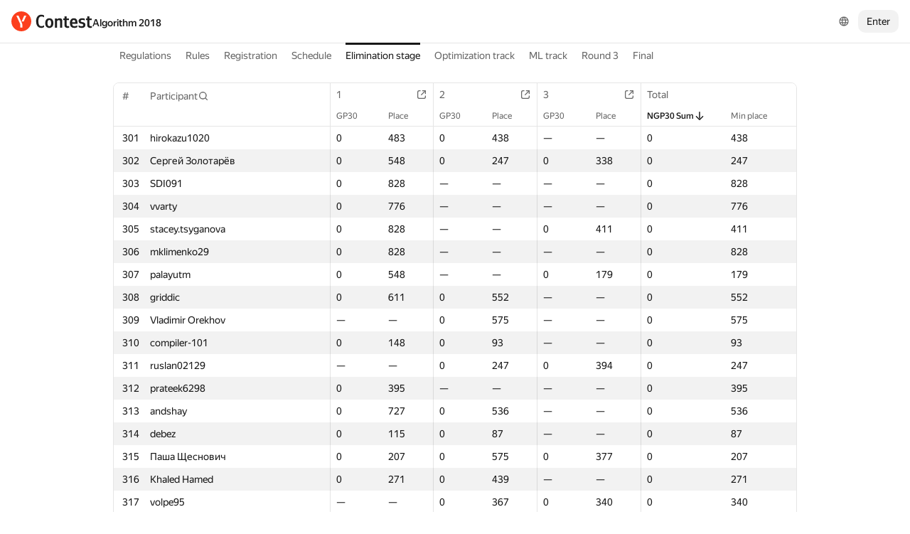

--- FILE ---
content_type: text/html; charset=UTF-8
request_url: https://contest.yandex.ru/algorithm2018/algo-results/?order=desc&sortBy=stat&statIdx=0&lang=en&p=7
body_size: 89702
content:
<!DOCTYPE html><html class="i-ua_js_no i-ua_css_standard" lang="en"><head><meta charset="utf-8"/><meta name="viewport" content="width=device-width, initial-scale=1"/><meta http-equiv="X-UA-Compatible" content="IE=edge"/><title>Elimination stage — Algorithm 2018</title><link rel="shortcut icon" href="/favicon.ico?1770014556834"/><script nonce="zK0KycpVLEA2tZTFlI90Cw==">;(function(d,e,c,r){e=d.documentElement;c="className";r="replace";e[c]=e[c][r]("i-ua_js_no","i-ua_js_yes");if(d.compatMode!="CSS1Compat")e[c]=e[c][r]("i-ua_css_standart","i-ua_css_quirks")})(document);;(function(d,e,c,n,w,v,f){e=d.documentElement;c="className";n="createElementNS";f="firstChild";w="http://www.w3.org/2000/svg";e[c]+=" i-ua_svg_"+(!!d[n]&&!!d[n](w,"svg").createSVGRect?"yes":"no");v=d.createElement("div");v.innerHTML="<svg/>";e[c]+=" i-ua_inlinesvg_"+((v[f]&&v[f].namespaceURI)==w?"yes":"no");})(document);;(function(d,e,p){e=d.documentElement;p="placeholder";e.className+=" i-ua_"+p+(p in d.createElement("input")?"_yes":"_no")})(document);</script><link rel="stylesheet" href="//yastatic.net/s3/contest/static/contest-www/23d5bce1a5aa521f5b729e4bf0844c3323993689/bundles/merged-monitor/_merged-monitor.css"/><!--[if IE 6]><link rel="stylesheet" href="//yastatic.net/s3/contest/static/contest-www/23d5bce1a5aa521f5b729e4bf0844c3323993689/bundles/merged-monitor/_merged-monitor.ie6.css"/><![endif]--><!--[if IE 7]><link rel="stylesheet" href="//yastatic.net/s3/contest/static/contest-www/23d5bce1a5aa521f5b729e4bf0844c3323993689/bundles/merged-monitor/_merged-monitor.ie7.css"/><![endif]--><!--[if IE 8]><link rel="stylesheet" href="//yastatic.net/s3/contest/static/contest-www/23d5bce1a5aa521f5b729e4bf0844c3323993689/bundles/merged-monitor/_merged-monitor.ie8.css"/><![endif]--><!--[if IE 9]><link rel="stylesheet" href="//yastatic.net/s3/contest/static/contest-www/23d5bce1a5aa521f5b729e4bf0844c3323993689/bundles/merged-monitor/_merged-monitor.ie9.css"/><![endif]--><link rel="stylesheet" href="//yastatic.net/s3/contest/static/contest-www/23d5bce1a5aa521f5b729e4bf0844c3323993689/bundles/merged-monitor/_merged-monitor.print.css" media="print"/><script src="//yastatic.net/jquery/1.8.3/jquery.min.js" nonce="vIdN2mZU6Nds+PsAdly9Rg=="></script><script src="//yastatic.net/s3/contest/static/contest-www/23d5bce1a5aa521f5b729e4bf0844c3323993689/bundles/merged-monitor/_merged-monitor.en.js" nonce="zK0KycpVLEA2tZTFlI90Cw=="></script><meta name="description" content="Yandex.Contest is a service allowing programmers all over the world to compete and train on a given problemsets, and coaches and trainers to share their problems and tasks with both students and community"/><meta name="viewport" content="width=device-width, initial-scale=1"/><meta name="yandex-verification" content="b22f2e5048e733e5"/><script nonce="zK0KycpVLEA2tZTFlI90Cw==">!function(n,i){if(n.Ya=n.Ya||{},Ya.Rum)throw new Error("Rum: interface is already defined");var e=n.performance,t=e&&e.timing&&e.timing.navigationStart||Ya.startPageLoad||+new Date,a=n.requestAnimationFrame,r=Ya.Rum={enabled:!!e,vsStart:document.visibilityState,vsChanged:!1,_defTimes:[],_defRes:[],_deltaMarks:{},_markListeners:{},_onComplete:[],_onInit:[],_unsubscribers:[],_settings:{},_vars:{},init:function(n,i){r._settings=n,r._vars=i},getTime:e&&e.now?function(){return e.now()}:Date.now?function(){return Date.now()-t}:function(){return new Date-t},time:function(n){r._deltaMarks[n]=[r.getTime()]},timeEnd:function(n,i){var e=r._deltaMarks[n];e&&0!==e.length&&e.push(r.getTime(),i)},sendTimeMark:function(n,i,e,t){void 0===i&&(i=r.getTime()),r._defTimes.push([n,i,t]),r.mark(n,i)},sendDelta:function(n,i,e,t){var a,s=r._deltaMarks;s[n]||void 0===i||(a=t&&t.originalEndTime?t.originalEndTime:r.getTime(),s[n]=[a-i,a,e])},sendResTiming:function(n,i){r._defRes.push([n,i])},sendRaf:function(n){var i=r.getSetting("forcePaintTimeSending");if(a&&(i||!r.isVisibilityChanged())){var e="2616."+n;a((function(){!i&&r.isVisibilityChanged()||(r.getSetting("sendFirstRaf")&&r.sendTimeMark(e+".205"),a((function(){!i&&r.isVisibilityChanged()||r.sendTimeMark(e+".1928")})))}))}},isVisibilityChanged:function(){return r.vsStart&&("visible"!==r.vsStart||r.vsChanged)},mark:e&&e.mark?function(n,i){e.mark(n+(i?": "+i:""))}:function(){},getSetting:function(n){var i=r._settings[n];return null===i?null:i||""},on:function(n,i){if("function"==typeof i)return(r._markListeners[n]=r._markListeners[n]||[]).push(i),function(){if(r._markListeners[n]){var e=r._markListeners[n].indexOf(i);e>-1&&r._markListeners[n].splice(e,1)}}},sendTrafficData:function(){},finalizeLayoutShiftScore:function(){},finalizeLargestContentfulPaint:function(){},getLCPAdditionalParams:function(){}};document.addEventListener&&document.addEventListener("visibilitychange",(function n(){Ya.Rum.vsChanged=!0,document.removeEventListener("visibilitychange",n)}))}(window);

!function(){if(window.PerformanceLongTaskTiming){var e=function(e,n){return(e=e.concat(n)).length>300&&(e=e.slice(e.length-300)),e};function n(){var n=Ya.Rum._tti={events:[],eventsAfterTTI:[],fired:!1,observer:new PerformanceObserver((function(r){var t=r.getEntries();n.events=e(n.events,t),n.fired&&(n.eventsAfterTTI=e(n.eventsAfterTTI,t))}))};n.observer.observe({entryTypes:["longtask"]}),Ya.Rum._unsubscribers&&Ya.Rum._unsubscribers.push((function(){n.observer.disconnect()}))}n(),Ya.Rum._onInit&&Ya.Rum._onInit.push(n)}}();

Ya.Rum.observeDOMNode=window.IntersectionObserver?function(e,i,n){var t=this,o=Ya.Rum.getSetting("forcePaintTimeSending");!function r(){if(o||!t.isVisibilityChanged()){var s="string"==typeof i?document.querySelector(i):i;s?new IntersectionObserver((function(i,n){!o&&t.isVisibilityChanged()||(Ya.Rum.sendTimeMark(e),n.unobserve(s))}),n).observe(s):setTimeout(r,100)}}()}:function(){};

!function(){var e,n,t,i=Ya.Rum,o=[];function s(){var t=o.join("\r\n");o=[],e=null,n&&a(n,t)}function a(e,n){if(!(navigator.sendBeacon&&t&&navigator.sendBeacon(e,n))){var i=new XMLHttpRequest;i.open("POST",e),i.send(n)}}function g(t,c,r,u,l,v,d,f,j,m){var p=[t?"/reqid="+t:"",c?"/"+c.join("/"):"",r?"/path="+r:"",u?"/events="+u:"",l?"/slots="+l.join(";"):"",v?"/experiments="+v.join(";"):"",d?"/vars="+d:"","/cts="+(new Date).getTime(),j||"","/*"+(f||"")];m&&m!==n?a(m,p.join("")):(o.push(p.join("")),o.length<42?e=setTimeout(s,15):s(),i.sendToClck=g)}i.send=function(o,s,a,c,r,u,l){clearTimeout(e),n=i.getSetting("clck"),t=i.getSetting("beacon"),g(i.getSetting("reqid"),l,s,r,i.getSetting("slots"),i.getSetting("experiments"),a)}}();

!function(){var n=Ya.Rum,i=window.BEM;function t(){i&&i.channel("i-bem").onFirst("start-init",(function(){n.getSetting("sendBeforeBemInited")&&n.sendTimeMark("2418")})).onFirst("init",(function(){n.sendTimeMark("2295")}))}t(),n._onInit&&n._onInit.push(t)}();

Ya.Rum?.init({"beacon":true,"clck":"https://yandex.ru/clck/click","reqid":"rFuPyoCx"}, {"-page":"algo-results","-platform":"desktop","-env":"production","rum_id":"ru.contest-www","-project":"contest-www"});
!function(e,n){if(!e)throw new Error("Rum: interface is not included");if(!e.enabled)return e.getSetting=function(){return""},e.getVarsList=function(){return[]},void(e.getResourceTimings=e.pushConnectionTypeTo=e.pushTimingTo=e.normalize=e.sendCounter=e.sendDelta=e.sendTimeMark=e.sendResTiming=e.sendTiming=e.sendTTI=e.makeSubPage=e.sendHeroElement=e.onReady=e.onQuietWindow=function(){});e.getVarsList=function(){var n=e._vars;return Object.keys(n).map(function(e){return e+"="+encodeURIComponent(n[e]).replace(/\*/g,"%2A")})},e.setVars=function(n){Object.keys(n).forEach(function(t){e._vars[t]=n[t]}),M(),I()};var t,i,r="690.1033",o="690.2096.207",a="690.2096.2877",s="690.2096.2892",c="690.2096.2044",u="690.2096.361",d="690.2096.4004",f=3,l=3e3,v={connectEnd:2116,connectStart:2114,decodedBodySize:2886,domComplete:2124,domContentLoadedEventEnd:2131,domContentLoadedEventStart:2123,domInteractive:2770,domLoading:2769,domainLookupEnd:2113,domainLookupStart:2112,duration:2136,encodedBodySize:2887,entryType:2888,fetchStart:2111,initiatorType:2889,loadEventEnd:2126,loadEventStart:2125,nextHopProtocol:2890,redirectCount:1385,redirectEnd:2110,redirectStart:2109,requestStart:2117,responseEnd:2120,responseStart:2119,secureConnectionStart:2115,startTime:2322,transferSize:2323,type:76,unloadEventEnd:2128,unloadEventStart:2127,workerStart:2137},g={visible:1,hidden:2,prerender:3},m={bluetooth:2064,cellular:2065,ethernet:2066,none:1229,wifi:2067,wimax:2068,other:861,unknown:836,0:836,1:2066,2:2067,3:2070,4:2071,5:2768},p={"first-paint":2793,"first-contentful-paint":2794},h=Object.keys(p).length,y=e.getTime,T=window.PerformanceObserver,E=window.performance||{},S=E.timing||{},b=E.navigation||{},C=navigator.connection,k={},L={},w=e._deltaMarks,R=document.createElement("link"),j=document.createElement("a"),x="function"==typeof E.getEntriesByType,_=S.navigationStart;function M(){t=e.getVarsList(),e.getSetting("sendClientUa")&&t.push("1042="+encodeURIComponent(navigator.userAgent))}function I(){i=t.concat(["143.2129="+_])}function O(e){function n(){removeEventListener("DOMContentLoaded",n),removeEventListener("load",n),e()}"loading"===document.readyState?(addEventListener("DOMContentLoaded",n),addEventListener("load",n)):e()}function z(){var n;e.getSetting("disableOnLoadTasks")||(removeEventListener("load",z),(n=e.getSetting("periodicStatsIntervalMs"))||null===n||(n=15e3),n&&(V=setInterval(Q,n)),addEventListener("beforeunload",Q),function(){if(T){q(E.getEntriesByType("navigation")),q(E.getEntriesByType("resource"));try{new T(function(e){q(e.getEntries())}).observe({entryTypes:["resource","navigation"]})}catch(e){}e._periodicTasks.push(J)}}(),function(){if(T)try{new T(function(e,n){var t=e.getEntries()[0];if(t){var i=t.processingStart,r={duration:t.duration,js:t.processingEnd-i,name:t.name};t.target&&(r.target=K(t.target)),A("first-input",i-t.startTime,r),n.disconnect()}}).observe({type:"first-input",buffered:!0})}catch(e){}}(),function(){if(x){var e=E.getEntriesByType("navigation")[0];if(e){var n=[];me(n,e),fe(n);var i=E.getEntriesByName("yndxNavigationSource")[0];i&&n.push("2091.186="+i.value),he(s,t.concat(n))}}}(),function(){if(T){var n=e.getSetting("clsWindowGap")?e.getSetting("clsWindowGap"):1/0,t=e.getSetting("clsWindowSize")?e.getSetting("clsWindowSize"):1/0,i=new T(function(e){var i=e.getEntries();null==$&&($=0);for(var r=0;r<i.length;r++){var o=i[r];o.hadRecentInput||(Z&&o.startTime-X[X.length-1].startTime<n&&o.startTime-X[0].startTime<t?(Z+=o.value,X.push(o)):(ne(),Z=o.value,X=[o]))}ne()});try{i.observe({type:"layout-shift",buffered:!0})}catch(e){}addEventListener("visibilitychange",function e(){if("hidden"===document.visibilityState){removeEventListener("visibilitychange",e);try{"function"==typeof i.takeRecords&&i.takeRecords(),i.disconnect()}catch(e){}te()}}),addEventListener("beforeunload",te)}}(),function(){if(T&&(e.getSetting("forcePaintTimeSending")||!e.isVisibilityChanged())){var n=new T(function(e){for(var n=e.getEntries(),t=0;t<n.length;t++){var i=n[t];ie=i.renderTime||i.loadTime,re=i}oe||(U("largest-loading-elem-paint",ie),oe=!0)});try{n.observe({type:"largest-contentful-paint",buffered:!0})}catch(e){}addEventListener("visibilitychange",function e(){if("hidden"===document.visibilityState){removeEventListener("visibilitychange",e);try{"function"==typeof n.takeRecords&&n.takeRecords(),n.disconnect()}catch(e){}ae()}}),addEventListener("beforeunload",ae)}}())}function B(){var n=S.domContentLoadedEventStart,i=S.domContentLoadedEventEnd;if(0!==n||0!==i){var o=0===S.responseStart?_:S.responseStart,a=0===S.domainLookupStart?_:S.domainLookupStart,s=t.concat(["2129="+_,"1036="+(a-_),"1037="+(S.domainLookupEnd-S.domainLookupStart),"1038="+(S.connectEnd-S.connectStart),S.secureConnectionStart&&"1383="+(S.connectEnd-S.secureConnectionStart),"1039="+(S.responseStart-S.connectEnd),"1040="+(S.responseEnd-o),"1040.906="+(S.responseEnd-a),"1310.2084="+(S.domLoading-o),"1310.2085="+(S.domInteractive-o),"1310.1309="+(i-n),"1310.1007="+(n-o),navigator.deviceMemory&&"3140="+navigator.deviceMemory,navigator.hardwareConcurrency&&"3141="+navigator.hardwareConcurrency]);Object.keys(v).forEach(function(e){e in S&&S[e]&&s.push(v[e]+"="+pe(S[e],_))}),e.vsStart?(s.push("1484="+(g[e.vsStart]||2771)),e.vsChanged&&s.push("1484.719=1")):s.push("1484="+g.visible),b&&(b.redirectCount&&s.push("1384.1385="+b.redirectCount),1!==b.type&&2!==b.type||s.push("770.76="+b.type)),fe(s),he(r,s)}else setTimeout(B,50)}M(),I(),e.ajaxStart=0,e.ajaxComplete=0,O(function(){_&&setTimeout(function(){e.sendTimeMark=U,e.sendResTiming=H,e.sendTiming=G,e.timeEnd=D;for(var n=e._defRes;n.length;){var t=n.shift();H(t[0],t[1])}for(var i=e._defTimes;i.length;){var r=i.shift();U(r[0],r[1],!1,r[2])}Object.keys(w).forEach(function(e){A(e)}),B(),function n(){if(x&&(e.getSetting("forcePaintTimeSending")||!e.isVisibilityChanged())){for(var t=E.getEntriesByType("paint"),i=0;i<t.length;i++){var r=t[i],o=p[r.name];o&&!P[r.name]&&(P[r.name]=!0,N++,U("1926."+o,r.startTime))}if(N<h)try{new T(function(e,t){n(),t&&t.disconnect()}).observe({entryTypes:["paint"]})}catch(e){}}}(),e.getSetting("sendAutoElementTiming")&&se(),window.addEventListener("pageshow",ce),ue(),"complete"===document.readyState?z():addEventListener("load",z)},0)}),e._getCommonVars=function(){return t};var V,P={},N=0;function U(t,i,r,a){i===n&&(i=y()),r!==n&&!0!==r||e.mark(t,i);var s=ge(t);if(s.push("207="+pe(i)),W(s,a)){he(o,s),k[t]=k[t]||[],k[t].push(i);var c=e._markListeners[t];c&&c.length&&c.forEach(function(e){e(i)})}}function W(e,t){if(t){if(t.isCanceled&&t.isCanceled())return!1;var i=e.reduce(function(e,n,t){return"string"==typeof n&&(e[n.split("=")[0]]=t),e},{});Object.keys(t).forEach(function(r){if("function"!=typeof t[r]){var o=i[r],a=r+"="+t[r];o===n?e.push(a):e[o]=a}})}return!0}function D(e,n){var t=w[e];t&&0!==t.length&&(t.push(y(),n),A(e))}function A(t,i,r,o){var s,c,u,d=w[t];if(void 0!==i?s=(c=o&&o.originalEndTime?o.originalEndTime:e.getTime())-i:d&&(s=d[0],c=d[1],u=d[2]),s!==n&&c!==n){var f=ge(t);f.push("207.2154="+pe(s),"207.1428="+pe(c),"2877="+pe(c-s)),W(f,r)&&W(f,u)&&(he(a,f),delete w[t])}}function H(e,n){le(n,function(t){t&&G(e,t[t.length-1],n)})}function G(n,t,i){var r=ge(n);e.getSetting("sendUrlInResTiming")&&r.push("13="+encodeURIComponent(i)),me(r,t),he(c,r)}function Q(){var n=!1;e._periodicTasks.forEach(function(e){e()&&(n=!0)}),n||clearInterval(V)}e.getTimeMarks=function(){return k},e._periodicTasks=[];var Y=0;function q(e){if(e&&e.length)for(var n=L,t=0;t<e.length;t++){var i=F(e[t]);if(i){var r=i.domain+"-"+i.extension,o=n[r]=n[r]||{count:0,size:0};o.count++,o.size+=i.size}}}function F(e){var n=e.transferSize;if(null!=n){j.href=e.name;var t=j.pathname;if(0!==t.indexOf("/clck")){var i=t.lastIndexOf("."),r="";return-1!==i&&t.lastIndexOf("/")<i&&t.length-i<=5&&(r=t.slice(i+1)),{size:n,domain:j.hostname,extension:r}}}}function J(){var n=e.getSetting("maxTrafficCounters")||250;if(Y>=n)return!1;for(var i=Object.keys(L),r="",o=0;o<i.length;o++){var a=i[o],s=L[a];r+=encodeURIComponent(a)+"!"+s.count+"!"+s.size+";"}if(r.length){Y++;var c=t.concat(["d="+r,"t="+pe(y())]);he(u,c)}return L={},Y<n}function K(e){if(!e)return"";var t=(e.tagName||"").toLowerCase(),i=e.className&&e.className.baseVal!==n?e.className.baseVal:e.className;return t+(i?(" "+i).replace(/\s+/g,"."):"")}var X,Z,$=("layout-shift",Boolean(T&&T.supportedEntryTypes&&-1!==T.supportedEntryTypes.indexOf("layout-shift"))?0:null),ee=null;function ne(){Z>$&&($=Z,ee=X)}function te(){if(null!=$){var i=["s="+Math.round(1e6*$)/1e6];if(e.getSetting("logClsTarget")){var r=function(e){var n=null;if(!e)return null;var t=null;return(n=e.reduce(function(e,n){return e&&e.value>n.value?e:n}))&&n.sources&&n.sources.length&&(t=n.sources.find(function(e){return e.node&&1===e.node.nodeType})||n.sources[0]),t&&K(t.node)}(ee);i.push("target="+r)}he(d,t.concat(i)),$=null,Z=n,X=n}}var ie=null,re=null,oe=!1;function ae(){if(null!=ie){var n=e.getLCPAdditionalParams(re);U("largest-contentful-paint",ie,!1,n),ie=null,re=null}}var se=T?function(){if(e.getSetting("forcePaintTimeSending")||!e.isVisibilityChanged())try{new T(function(e){for(var n=e.getEntries(),t=0;t<n.length;t++){var i=n[t];U("element-timing."+i.identifier,i.startTime)}}).observe({type:"element",buffered:!0})}catch(e){}}:function(){};function ce(e){e.persisted&&U("bfcache")}function ue(n,t,i){if(e._tti){var r=y();de(function(o){var a={2796.2797:ve(e._tti.events||[],t),689.2322:pe(r)};i&&Object.keys(i).forEach(function(e){a[e]=i[e]}),U(n||"2795",o,!0,a),e._tti.fired=!0},t)}}function de(n,t){e._tti&&(t||(t=y()),function i(){var r,o=t,a=y(),s=e._tti.events||[],c=s.length;0!==c&&(r=s[c-1],o=Math.max(o,Math.floor(r.startTime+r.duration))),a-o>=l?n(o):setTimeout(i,1e3)}())}function fe(e){C&&e.push("2437="+(m[C.type]||2771),C.downlinkMax!==n&&"2439="+C.downlinkMax,C.effectiveType&&"2870="+C.effectiveType,C.rtt!==n&&"rtt="+C.rtt,C.downlink!==n&&"dwl="+C.downlink)}function le(e,n){if(!x)return n(null);R.href=e;var t=R.href,i=0,r=100;setTimeout(function e(){var o=E.getEntriesByName(t);if(o.length)return n(o);i++<f?(setTimeout(e,r),r+=r):n(null)},0)}function ve(e,n){return e=e||[],n=n||0,e.filter(function(e){return e.startTime-n>=-50}).map(function(e){var n=e.name?e.name.split("-").map(function(e){return e[0]}).join(""):"u",t=Math.floor(e.startTime);return n+"-"+t+"-"+Math.floor(t+e.duration)}).join(".")}function ge(n){return i.concat(["1701="+n,e.ajaxStart&&"1201.2154="+pe(e.ajaxStart),e.ajaxComplete&&"1201.2052="+pe(e.ajaxComplete)])}function me(e,n){Object.keys(v).forEach(function(t){if(t in n){var i=n[t];(i||0===i)&&e.push(v[t]+"="+pe(i))}})}function pe(e,n){return"string"==typeof e?encodeURIComponent(e):Math.round(1e3*(e-(n||0)))/1e3}function he(n,t){var i=encodeURIComponent(window.YaStaticRegion||"unknown");t.push("-cdn="+i);var r=t.filter(Boolean).join(",");e.send(null,n,r)}e.sendTTI=ue,e.sendHeroElement=function(e){U("2876",e)},e._subpages={},e.makeSubPage=function(n,t){var i=e._subpages[n];e._subpages[n]=void 0===i?i=0:++i;var r=!1;return{689.2322:pe(void 0!==t?t:y()),2924:n,2925:i,isCanceled:function(){return r},cancel:function(){r=!0}}},e._getLongtasksStringValue=ve,e.getResourceTimings=le,e.pushConnectionTypeTo=fe,e.pushTimingTo=me,e.normalize=pe,e.sendCounter=he,e.sendDelta=A,e.sendTrafficData=J,e.finalizeLayoutShiftScore=te,e.finalizeLargestContentfulPaint=ae,e.onReady=O,e.onQuietWindow=de,e.getSelector=K,e.sendBFCacheTimeMark=ce}(Ya.Rum);

!function(n){if(!n.Ya||!Ya.Rum)throw new Error("Rum: interface is not defined");var e=Ya.Rum;e.getSetting=function(n){var t=e._settings[n];return null===t?null:t||""}}("undefined"!=typeof self?self:window);

!function(e,r){var n={client:["690.2354",1e3,100,0],uncaught:["690.2361",100,10,0],external:["690.2854",100,10,0],script:["690.2609",100,10,0]},t={};r.ERROR_LEVEL={INFO:"info",DEBUG:"debug",WARN:"warn",ERROR:"error",FATAL:"fatal"},r._errorSettings={clck:"https://yandex.ru/clck/click",beacon:!0,project:"unknown",page:"",env:"",experiments:[],additional:{},platform:"",region:"",dc:"",host:"",service:"",level:"",version:"",yandexuid:"",loggedin:!1,coordinates_gp:"",referrer:!0,preventError:!1,unhandledRejection:!1,traceUnhandledRejection:!1,uncaughtException:!0,debug:!1,limits:{},silent:{},filters:{},pageMaxAge:864e6,initTimestamp:+new Date};var o=!1;function a(e,r){for(var n in r)r.hasOwnProperty(n)&&(e[n]=r[n]);return e}function i(e){return"boolean"==typeof e&&(e=+e),"number"==typeof e?e+"":null}r.initErrors=function(n){var t=a(r._errorSettings,n);o||(t.uncaughtException&&function(){var n=r._errorSettings;if(e.addEventListener)e.addEventListener("error",s),n.resourceFails&&e.addEventListener("error",l,!0),"Promise"in e&&n.unhandledRejection&&e.addEventListener("unhandledrejection",function(e){var n,t,o=e.reason,a={};o&&(o.stack&&o.message?(n=o.message,t=o.stack):(n=String(o),t=r._parseTraceablePromiseStack(e.promise),"[object Event]"===n?n="event.type: "+o.type:"[object Object]"===n&&(a.unhandledObject=o)),o.target&&o.target.src&&(a.src=o.target.src),s({message:"Unhandled rejection: "+n,stack:t,additional:a}))});else{var t=e.onerror;e.onerror=function(e,r,n,o,a){s({error:a||new Error(e||"Empty error"),message:e,lineno:n,colno:o,filename:r}),t&&t.apply(this,arguments)}}}(),t.unhandledRejection&&t.traceUnhandledRejection&&r._traceUnhandledRejection&&r._traceUnhandledRejection(),o=!0)},r.updateErrors=function(e){a(r._errorSettings,e)},r.updateAdditional=function(e){r._errorSettings.additional=a(r._errorSettings.additional||{},e)},r._handleError=function(e,o,i){var s,l,c=r._errorSettings;if(c.preventError&&e.preventDefault&&e.preventDefault(),o)s=e,l="client";else{s=r._normalizeError(e),l=s.type;var d=c.onError;"function"==typeof d&&d(s);var u=c.transform;if("function"==typeof u&&(s=u(s)),!s)return;s.settings&&(i=s.settings)}var g=+new Date,f=c.initTimestamp,p=c.pageMaxAge;if(!(-1!==p&&f&&f+p<g)){var m=n[l][1];"number"==typeof c.limits[l]&&(m=c.limits[l]);var v=n[l][2];"number"==typeof c.silent[l]&&(v=c.silent[l]);var h=n[l][3];if(h<m||-1===m){s.path=n[l][0];var E=r._getErrorData(s,{silent:h<v||-1===v?"no":"yes",isCustom:Boolean(o)},a(a({},c),i)),_=function(e){t[s.message]=!1,r._sendError(e.path,e.vars),n[l][3]++}.bind(this,E);if(void 0===c.throttleSend)_();else{if(t[s.message])return;t[s.message]=!0,setTimeout(_,c.throttleSend)}}}},r._getReferrer=function(r){var n=r.referrer,t=typeof n;return"function"===t?n():"string"===t&&n?n:!1!==n&&e.location?e.location.href:void 0},r.getErrorSetting=function(e){return r._errorSettings[e]},r._buildExperiments=function(e){return e instanceof Array?e.join(";"):""},r._buildAdditional=function(e,r){var n="";try{var t=a(a({},e),r);0!==Object.keys(t).length&&(n=JSON.stringify(t))}catch(e){}return n},r._getErrorData=function(n,t,o){t=t||{};var a=r._buildExperiments(o.experiments),s=r._buildAdditional(o.additional,n.additional),l={"-stack":n.stack,"-url":n.file,"-line":n.line,"-col":n.col,"-block":n.block,"-method":n.method,"-msg":n.message,"-env":o.env,"-external":n.external,"-externalCustom":n.externalCustom,"-project":o.project,"-service":n.service||o.service,"-page":n.page||o.page,"-platform":o.platform,"-level":n.level,"-experiments":a,"-version":o.version,"-region":o.region,"-dc":o.dc,"-host":o.host,"-yandexuid":o.yandexuid,"-loggedin":o.loggedin,"-coordinates_gp":n.coordinates_gp||o.coordinates_gp,"-referrer":r._getReferrer(o),"-source":n.source,"-sourceMethod":n.sourceMethod,"-type":t.isCustom?n.type:"","-additional":s,"-adb":i(Ya.blocker)||i(o.blocker),"-cdn":e.YaStaticRegion,"-ua":navigator.userAgent,"-silent":t.silent,"-ts":+new Date,"-init-ts":o.initTimestamp};return o.debug&&e.console&&console[console[n.level]?n.level:"error"]("[error-counter] "+n.message,l,n.stack),{path:n.path,vars:l}},r._baseNormalizeError=function(e){var r=(e=e||{}).error,n=e.filename||e.fileName||"",t=r&&r.stack||e.stack||"",o=e.message||"",a=r&&r.additional||e.additional;return{file:n,line:e.lineno||e.lineNumber,col:e.colno||e.colNumber,stack:t,message:o,additional:a}},r._normalizeError=function(e){var n=r._baseNormalizeError(e),t="uncaught",o=r._isExternalError(n.file,n.message,n.stack),a="",i="";return o.hasExternal?(t="external",a=o.common,i=o.custom):/^Script error\.?$/.test(n.message)&&(t="script"),n.external=a,n.externalCustom=i,n.type=t,n},r._createVarsString=function(e){var r=[];for(var n in e)e.hasOwnProperty(n)&&(e[n]||0===e[n])&&r.push(n+"="+encodeURIComponent(e[n]).replace(/\*/g,"%2A"));return r.join(",")},r._sendError=function(e,n){r.send(null,e,r._createVarsString(n),null,null,null,null)};var s=function(e){r._handleError(e,!1)},l=function(e){var n=e.target;if(n){var t=n.srcset||n.src;if(t||(t=n.href),t){var o=n.tagName||"UNKNOWN";r.logError({message:o+" load error",additional:{src:t}})}}};r._parseTraceablePromiseStack=function(){}}("undefined"!=typeof self?self:window,Ya.Rum);

!function(e){var r={url:{0:/(miscellaneous|extension)_bindings/,1:/^chrome:/,2:/kaspersky-labs\.com\//,3:/^(?:moz|chrome|safari)-extension:\/\//,4:/^file:/,5:/^resource:\/\//,6:/webnetc\.top/,7:/local\.adguard\.com/},message:{0:/__adgRemoveDirect/,1:/Content Security Policy/,2:/vid_mate_check/,3:/ucapi/,4:/Access is denied/i,5:/^Uncaught SecurityError/i,6:/__ybro/,7:/__show__deepen/,8:/ntp is not defined/,9:/Cannot set property 'install' of undefined/,10:/NS_ERROR/,11:/Error loading script/,12:/^TypeError: undefined is not a function$/,13:/__firefox__\.(?:favicons|metadata|reader|searchQueryForField|searchLoginField)/},stack:{0:/(?:moz|chrome|safari)-extension:\/\//,1:/adguard.*\.user\.js/i}};function n(e,r){if(e&&r){var n=[];for(var o in r)if(r.hasOwnProperty(o)){var i=r[o];"string"==typeof i&&(i=new RegExp(i)),i instanceof RegExp&&i.test(e)&&n.push(o)}return n.join("_")}}function o(e,o){var i,a=[];for(var t in r)r.hasOwnProperty(t)&&(i=n(e[t],o[t]))&&a.push(t+"~"+i);return a.join(";")}e._isExternalError=function(n,i,a){var t=e._errorSettings.filters||{},s={url:(n||"")+"",message:(i||"")+"",stack:(a||"")+""},c=o(s,r),u=o(s,t);return{common:c,custom:u,hasExternal:!(!c&&!u)}}}(Ya.Rum);

Ya.Rum?.initErrors({"page":"algo-results","platform":"desktop","env":"production","reqid":"rFuPyoCx","project":"contest-www"});</script></head><body class="b-page b-page__body i-global i-ua i-ua_interaction_yes page hr-fonts hr-variables hr-theme hr-theme_color_light i-bem" data-bem="{&quot;i-global&quot;:{&quot;lang&quot;:&quot;en&quot;,&quot;tld&quot;:&quot;ru&quot;,&quot;content-region&quot;:&quot;ru&quot;,&quot;click-host&quot;:&quot;//clck.yandex.ru&quot;,&quot;passport-host&quot;:&quot;https://passport.yandex.ru&quot;,&quot;pass-host&quot;:&quot;pass.yandex.ru&quot;,&quot;social-host&quot;:&quot;social.yandex.ru&quot;,&quot;export-host&quot;:&quot;https://export.yandex.ru&quot;,&quot;login&quot;:&quot;&quot;,&quot;lego-static-host&quot;:&quot;//yastatic.net/lego/2.10-142&quot;,&quot;id&quot;:&quot;contest&quot;,&quot;yandexuid&quot;:&quot;2506946511770014556&quot;,&quot;social-retpath&quot;:&quot;https://contest.yandex.ru/i-social__closer.html&quot;,&quot;retpath&quot;:&quot;https://contest.yandex.ru/algorithm2018/algo-results/?order=desc&amp;sortBy=stat&amp;statIdx=0&amp;lang=en&amp;p=7&quot;,&quot;passport-msg&quot;:&quot;contest&quot;},&quot;i-ua&quot;:{},&quot;page&quot;:{}}"><div class="page__head"><div class="banners"></div><header class="page__header"><div class="page__header-left"><a class="page__logo" href="/" title="Contest"><div class="logo2"><img class="logo2__image" src="//yastatic.net/s3/contest/contest/logo/en.svg"/></div></a><div class="page__search"><a class="link link_size_s link_view_none i-font i-font_face_textbook page__competition-link" href="/algorithm2018/">Algorithm 2018</a></div></div><div class="page__header-right"><div class="dropdown-menu dropdown-menu_theme_ffffff lang-switcher i-bem" data-bem="{&quot;dropdown-menu&quot;:{},&quot;lang-switcher&quot;:{&quot;tune&quot;:&quot;http://tune.yandex.ru&quot;}}"><button class="hr-button hr-button_view_ghost hr-button_size_m hr-control hr-control_size_m dropdown-menu__switcher i-bem" data-bem="{&quot;hr-button&quot;:{}}" type="button"><span class="hr-button__content"><span class="hr-slot__wrapper hr-slot__wrapper_type_icon hr-slot__wrapper_place_left"></span><span class="hr-icon hr-icon_size_s hr-button__primary-icon"><svg viewBox="0 0 24 24" fill="none" xmlns="http://www.w3.org/2000/svg"><path fill-rule="evenodd" clip-rule="evenodd" d="M2.125 12c0-5.454 4.421-9.875 9.875-9.875S21.875 6.546 21.875 12 17.454 21.875 12 21.875 2.125 17.454 2.125 12Zm1.956-1.825a8.15 8.15 0 0 0 0 3.65h3.594a14.644 14.644 0 0 1-.15-1.843c.013-.608.063-1.211.15-1.807H4.081Zm.62-1.75h3.34a14.648 14.648 0 0 1 1.97-4.305A8.143 8.143 0 0 0 4.7 8.425ZM12 4.355a12.893 12.893 0 0 0-2.136 4.07h4.272A12.892 12.892 0 0 0 12 4.355Zm2.554 5.82H9.446c-.1.6-.157 1.21-.17 1.825.013.615.07 1.225.17 1.825h5.108c.1-.6.157-1.21.17-1.825a12.894 12.894 0 0 0-.17-1.825Zm1.77 3.65a14.637 14.637 0 0 0 .15-1.843 14.656 14.656 0 0 0-.149-1.807h3.594a8.147 8.147 0 0 1 0 3.65h-3.594Zm-2.188 1.75H9.864A12.895 12.895 0 0 0 12 19.645a12.893 12.893 0 0 0 2.136-4.07ZM10.01 19.88a14.647 14.647 0 0 1-1.97-4.305H4.702a8.143 8.143 0 0 0 5.308 4.305Zm3.98 0a14.648 14.648 0 0 0 1.97-4.305h3.338a8.143 8.143 0 0 1-5.308 4.305Zm5.308-11.455H15.96a14.65 14.65 0 0 0-1.97-4.305 8.143 8.143 0 0 1 5.308 4.305Z" fill="currentColor"></path></svg></span><span class="hr-slot__wrapper hr-slot__wrapper_type_icon hr-slot__wrapper_place_right"></span><span class="hr-button__state"></span></span></button><div class="popup popup_theme_normal popup_autoclosable_yes popup_adaptive_yes popup_animate_yes dropdown__popup lang-switcher__popup-content dropdown-menu__popup"><div class="popup__under"></div><i class="popup__tail"></i><div class="popup__content"><div class="b-menu-vert dropdown-menu__menu dropdown-menu__menu_theme_ffffff" role="menu"><ul class="b-menu-vert__layout"><li class="b-menu-vert__layout-unit b-menu-vert__layout-unit_position_first"><a class="lang-switcher__lang" data-bem="{&quot;lang-switcher__lang&quot;:{&quot;lang&quot;:&quot;ru&quot;,&quot;url&quot;:&quot;https://contest.yandex.ru/algorithm2018/algo-results/?order=desc&amp;sortBy=stat&amp;statIdx=0&amp;lang=ru&amp;p=7&quot;}}" href="https://contest.yandex.ru/algorithm2018/algo-results/?order=desc&amp;sortBy=stat&amp;statIdx=0&amp;lang=ru&amp;p=7" role="button" tabindex="0"><div class="country-flag country-flag_s16_ru lang-switcher__flag"></div><span class="lang-switcher__lang-name">Русский</span></a></li><li class="b-menu-vert__layout-unit"><span class="lang-switcher__lang lang-switcher__lang_selected_yes"><div class="country-flag country-flag_s16_gb lang-switcher__flag"></div><span class="lang-switcher__lang-name">English</span></span></li><li class="b-menu-vert__layout-unit"><a class="lang-switcher__lang" data-bem="{&quot;lang-switcher__lang&quot;:{&quot;lang&quot;:&quot;hy&quot;,&quot;url&quot;:&quot;https://contest.yandex.ru/algorithm2018/algo-results/?order=desc&amp;sortBy=stat&amp;statIdx=0&amp;lang=hy&amp;p=7&quot;}}" href="https://contest.yandex.ru/algorithm2018/algo-results/?order=desc&amp;sortBy=stat&amp;statIdx=0&amp;lang=hy&amp;p=7" role="button" tabindex="0"><div class="country-flag country-flag_s16_am lang-switcher__flag"></div><span class="lang-switcher__lang-name">հայկ</span></a></li><li class="b-menu-vert__layout-unit"><a class="lang-switcher__lang" data-bem="{&quot;lang-switcher__lang&quot;:{&quot;lang&quot;:&quot;kk&quot;,&quot;url&quot;:&quot;https://contest.yandex.ru/algorithm2018/algo-results/?order=desc&amp;sortBy=stat&amp;statIdx=0&amp;lang=kk&amp;p=7&quot;}}" href="https://contest.yandex.ru/algorithm2018/algo-results/?order=desc&amp;sortBy=stat&amp;statIdx=0&amp;lang=kk&amp;p=7" role="button" tabindex="0"><div class="country-flag country-flag_s16_kz lang-switcher__flag"></div><span class="lang-switcher__lang-name">Қазақша</span></a></li><li class="b-menu-vert__layout-unit b-menu-vert__layout-unit_position_last"><a class="lang-switcher__lang" data-bem="{&quot;lang-switcher__lang&quot;:{&quot;lang&quot;:&quot;uz&quot;,&quot;url&quot;:&quot;https://contest.yandex.ru/algorithm2018/algo-results/?order=desc&amp;sortBy=stat&amp;statIdx=0&amp;lang=uz&amp;p=7&quot;}}" href="https://contest.yandex.ru/algorithm2018/algo-results/?order=desc&amp;sortBy=stat&amp;statIdx=0&amp;lang=uz&amp;p=7" role="button" tabindex="0"><div class="country-flag country-flag_s16_uz lang-switcher__flag"></div><span class="lang-switcher__lang-name">O'zbek tili</span></a></li></ul></div></div></div></div><a class="hr-button hr-button_size_s hr-button_view_secondary hr-control hr-control_size_s i-bem" data-bem="{&quot;hr-button&quot;:{}}" type="button" href="https://passport.yandex.ru/auth?origin=contest&amp;retpath=https%3A%2F%2Fcontest.yandex.ru%2Falgorithm2018%2Falgo-results%2F%3Forder%3Ddesc%26sortBy%3Dstat%26statIdx%3D0%26lang%3Den%26p%3D7"><span class="hr-button__content"><span class="hr-slot__wrapper hr-slot__wrapper_type_action hr-slot__wrapper_place_left"></span><span class="hr-button__text">Enter</span><span class="hr-slot__wrapper hr-slot__wrapper_type_action hr-slot__wrapper_place_right"></span><span class="hr-button__state"></span></span></a></div></header><ul class="tabs-menu tabs-menu_role_sections tabs-menu_size_m tabs-menu_theme_normal tabs-menu_layout_horiz tabs-menu_type_stroked i-bem" data-bem="{&quot;tabs-menu&quot;:{}}" role="menu"><div class="tabs-menu__inner"><li class="tabs-menu__tab tabs-menu__tab_first_yes"><a class="link link_size_s link_view_secondary" href="/algorithm2018/regulations/">Regulations</a></li><li class="tabs-menu__tab"><a class="link link_size_s link_view_secondary" href="/algorithm2018/rules/">Rules</a></li><li class="tabs-menu__tab"><a class="link link_size_s link_view_secondary" href="/algorithm2018/registration/">Registration</a></li><li class="tabs-menu__tab"><a class="link link_size_s link_view_secondary" href="/algorithm2018/schedule/">Schedule</a></li><li class="tabs-menu__tab tabs-menu__tab_active_yes"><a class="link link_size_s link_view_secondary" href="/algorithm2018/algo-results/">Elimination stage</a></li><li class="tabs-menu__tab"><a class="link link_size_s link_view_secondary" href="/algorithm2018/o/">Optimization track</a></li><li class="tabs-menu__tab"><a class="link link_size_s link_view_secondary" href="/algorithm2018/contest/7914/enter">ML track</a></li><li class="tabs-menu__tab"><a class="link link_size_s link_view_secondary" href="/algorithm2018/contest/7989/enter/">Round 3</a></li><li class="tabs-menu__tab"><a class="link link_size_s link_view_secondary" href="/algorithm2018/contest/8254/enter/">Final</a></li></div></ul></div><div class="page__main page__main_layout_table page__sect"><div class="content"><div class="table__hook table__hook_role_merged-monitor"><table class="table table_role_merged-monitor t-scroller i-bem" data-bem="{&quot;t-scroller&quot;:{&quot;left&quot;:2,&quot;right&quot;:2,&quot;minwidth&quot;:960}}"><thead class="table__head"><tr class="table__row"><th class="table__header table__header_role_place" rowspan="2"><div class="table__data">#</div></th><th class="table__header table__header_role_participant" rowspan="2"><div class="dropdown dropdown_action_closed participants-filter i-bem" data-bem="{&quot;dropdown&quot;:{},&quot;participants-filter&quot;:{}}"><span class="link link_size_s link_view_none link_pseudo_yes dropdown__switcher" role="button" tabindex="0"><span class="monitor-user-filter">Participant<span class="hr-icon hr-icon_size_s"><svg viewBox="0 0 24 24" fill="none" xmlns="http://www.w3.org/2000/svg"><path fillRule="evenodd" clipRule="evenodd" d="M11 5a6 6 0 1 0 0 12 6 6 0 0 0 0-12Zm-8 6a8 8 0 1 1 14.32 4.906l3.387 3.387a1 1 0 0 1-1.414 1.414l-3.387-3.387A8 8 0 0 1 3 11Z" fill="currentColor"/></svg></span></span></span><div class="popup popup_theme_normal popup_autoclosable_yes popup_adaptive_yes popup_animate_yes popup_role_filt dropdown__popup i-bem" data-bem="{&quot;popup&quot;:{&quot;directions&quot;:&quot;bottom-left-center&quot;}}"><div class="popup__under"></div><i class="popup__tail"></i><div class="popup__content"><form class="form form_role_filt i-bem" data-bem="{&quot;form&quot;:{&quot;sugt&quot;:&quot;ptps&quot;}}" method="GET"><span class="input input_size_m input_clear-type_url input_suggest_yes input_view_outline hr-control hr-control_size_m i-bem" data-bem="{&quot;input&quot;:{&quot;dataprovider&quot;:{&quot;url&quot;:&quot;/merged-monitor/208/participantsSuggest/&quot;,&quot;dataType&quot;:&quot;json&quot;},&quot;popupMods&quot;:{&quot;sugt&quot;:&quot;ptps&quot;},&quot;live&quot;:false}}" data-clear-url="https://contest.yandex.ru/algorithm2018/algo-results/?order=desc&amp;sortBy=stat&amp;statIdx=0&amp;lang=en&amp;p=7"><span class="input__box"><input class="input__control" id="uniq17699533933712024" name="filt" placeholder="Search participant" aria-labelledby="labeluniq17699533933712024 hintuniq17699533933712024" value="" autocomplete="off"/><div class="input__state"></div><span class="hr-slot__wrapper hr-slot__wrapper_type_action hr-slot__wrapper_place_left"><span class="hr-slot hr-slot_gap_s hr-slot_padding_s"><span class="hr-slot__item"><span class="hr-icon hr-icon_size_s"><svg viewBox="0 0 24 24" fill="none" xmlns="http://www.w3.org/2000/svg"><path fillRule="evenodd" clipRule="evenodd" d="M11 5a6 6 0 1 0 0 12 6 6 0 0 0 0-12Zm-8 6a8 8 0 1 1 14.32 4.906l3.387 3.387a1 1 0 0 1-1.414 1.414l-3.387-3.387A8 8 0 0 1 3 11Z" fill="currentColor"/></svg></span></span></span></span><span class="hr-slot__wrapper hr-slot__wrapper_type_action hr-slot__wrapper_place_right"><span class="hr-slot hr-slot_gap_s hr-slot_padding_s"><span class="hr-slot__item"><button class="hr-button hr-button_size_xs hr-button_view_ghost hr-button_role_clear hr-control hr-control_size_xs input__clear i-bem" data-bem="{&quot;hr-button&quot;:{}}" type="button"><span class="hr-button__content"><span class="hr-slot__wrapper hr-slot__wrapper_place_left hr-slot__wrapper_type_icon"></span><span class="hr-icon hr-icon_size_s hr-button__primary-icon"><svg viewBox="0 0 24 24" fill="none" xmlns="http://www.w3.org/2000/svg"><path fillRule="evenodd" clipRule="evenodd" d="M4.293 4.293a1 1 0 0 1 1.414 0L12 10.586l6.293-6.293a1 1 0 1 1 1.414 1.414L13.414 12l6.293 6.293a1 1 0 0 1-1.414 1.414L12 13.414l-6.293 6.293a1 1 0 0 1-1.414-1.414L10.586 12 4.293 5.707a1 1 0 0 1 0-1.414Z" fill="currentColor"/></svg></span><span class="hr-slot__wrapper hr-slot__wrapper_place_right hr-slot__wrapper_type_icon"></span><span class="hr-button__state"></span></span></button></span></span></span></span></span><input type="hidden" name="order" value="desc"/><input type="hidden" name="sortBy" value="stat"/><input type="hidden" name="statIdx" value="0"/><input type="hidden" name="lang" value="en"/></form></div></div></div></th><th class="table__header table__header_role_result" colspan="2"><div class="table__data table__data_type_round"><a class="sorter" href="https://contest.yandex.ru/algorithm2018/algo-results/?order=desc&amp;sortBy=contest&amp;contestIdx=0">1<span class="hr-icon hr-icon_size_s"><svg viewBox="0 0 24 24" fill="none" xmlns="http://www.w3.org/2000/svg"><path d="M4.293 12.293a1 1 0 0 1 1.414 0l3.536 3.535c.637.638 1.273 1.575 1.774 2.4.032.054.069.104.109.15l.143-.144C11.116 17.478 11 16.68 11 16V4a1 1 0 0 1 2 0v12c0 .681-.116 1.478-.269 2.234l.143.143a1.08 1.08 0 0 0 .11-.149c.5-.825 1.136-1.762 1.773-2.4l3.536-3.535a1 1 0 1 1 1.414 1.414l-7 7a1 1 0 0 1-1.414 0l-7-7a1 1 0 0 1 0-1.414Z" fill="currentColor"/></svg></span></a><a class="contest-link" href="/contest/7636/standings/" target="_blank"><span class="hr-icon hr-icon_size_s"><svg viewBox="0 0 24 24" fill="none" xmlns="http://www.w3.org/2000/svg"><path fillRule="evenodd" clipRule="evenodd" d="M7 5a2 2 0 0 0-2 2v10a2 2 0 0 0 2 2h10a2 2 0 0 0 2-2v-2a1 1 0 1 1 2 0v2a4 4 0 0 1-4 4H7a4 4 0 0 1-4-4V7a4 4 0 0 1 4-4h2a1 1 0 0 1 0 2H7Z" fill="currentColor"/><path d="M10.929 13.071a1 1 0 0 0 1.414 0l5.536-5.535c.481-.482.963-1.128 1.389-1.77h.203a1.07 1.07 0 0 1-.029.182c-.227.93-.439 2.033-.442 2.93v1.113A1 1 0 0 0 21 10V4a1 1 0 0 0-1-1h-5.996A1 1 0 0 0 14 5h1.1c.902 0 2.014-.213 2.952-.442.06-.015.122-.025.182-.029v.203c-.642.426-1.288.908-1.77 1.39l-5.535 5.535a1 1 0 0 0 0 1.414Z" fill="currentColor"/></svg></span></a></div></th><th class="table__header table__header_role_result" colspan="2"><div class="table__data table__data_type_round"><a class="sorter" href="https://contest.yandex.ru/algorithm2018/algo-results/?order=desc&amp;sortBy=contest&amp;contestIdx=1">2<span class="hr-icon hr-icon_size_s"><svg viewBox="0 0 24 24" fill="none" xmlns="http://www.w3.org/2000/svg"><path d="M4.293 12.293a1 1 0 0 1 1.414 0l3.536 3.535c.637.638 1.273 1.575 1.774 2.4.032.054.069.104.109.15l.143-.144C11.116 17.478 11 16.68 11 16V4a1 1 0 0 1 2 0v12c0 .681-.116 1.478-.269 2.234l.143.143a1.08 1.08 0 0 0 .11-.149c.5-.825 1.136-1.762 1.773-2.4l3.536-3.535a1 1 0 1 1 1.414 1.414l-7 7a1 1 0 0 1-1.414 0l-7-7a1 1 0 0 1 0-1.414Z" fill="currentColor"/></svg></span></a><a class="contest-link" href="/contest/7736/standings/" target="_blank"><span class="hr-icon hr-icon_size_s"><svg viewBox="0 0 24 24" fill="none" xmlns="http://www.w3.org/2000/svg"><path fillRule="evenodd" clipRule="evenodd" d="M7 5a2 2 0 0 0-2 2v10a2 2 0 0 0 2 2h10a2 2 0 0 0 2-2v-2a1 1 0 1 1 2 0v2a4 4 0 0 1-4 4H7a4 4 0 0 1-4-4V7a4 4 0 0 1 4-4h2a1 1 0 0 1 0 2H7Z" fill="currentColor"/><path d="M10.929 13.071a1 1 0 0 0 1.414 0l5.536-5.535c.481-.482.963-1.128 1.389-1.77h.203a1.07 1.07 0 0 1-.029.182c-.227.93-.439 2.033-.442 2.93v1.113A1 1 0 0 0 21 10V4a1 1 0 0 0-1-1h-5.996A1 1 0 0 0 14 5h1.1c.902 0 2.014-.213 2.952-.442.06-.015.122-.025.182-.029v.203c-.642.426-1.288.908-1.77 1.39l-5.535 5.535a1 1 0 0 0 0 1.414Z" fill="currentColor"/></svg></span></a></div></th><th class="table__header table__header_role_result" colspan="2"><div class="table__data table__data_type_round"><a class="sorter" href="https://contest.yandex.ru/algorithm2018/algo-results/?order=desc&amp;sortBy=contest&amp;contestIdx=2">3<span class="hr-icon hr-icon_size_s"><svg viewBox="0 0 24 24" fill="none" xmlns="http://www.w3.org/2000/svg"><path d="M4.293 12.293a1 1 0 0 1 1.414 0l3.536 3.535c.637.638 1.273 1.575 1.774 2.4.032.054.069.104.109.15l.143-.144C11.116 17.478 11 16.68 11 16V4a1 1 0 0 1 2 0v12c0 .681-.116 1.478-.269 2.234l.143.143a1.08 1.08 0 0 0 .11-.149c.5-.825 1.136-1.762 1.773-2.4l3.536-3.535a1 1 0 1 1 1.414 1.414l-7 7a1 1 0 0 1-1.414 0l-7-7a1 1 0 0 1 0-1.414Z" fill="currentColor"/></svg></span></a><a class="contest-link" href="/contest/7989/standings/" target="_blank"><span class="hr-icon hr-icon_size_s"><svg viewBox="0 0 24 24" fill="none" xmlns="http://www.w3.org/2000/svg"><path fillRule="evenodd" clipRule="evenodd" d="M7 5a2 2 0 0 0-2 2v10a2 2 0 0 0 2 2h10a2 2 0 0 0 2-2v-2a1 1 0 1 1 2 0v2a4 4 0 0 1-4 4H7a4 4 0 0 1-4-4V7a4 4 0 0 1 4-4h2a1 1 0 0 1 0 2H7Z" fill="currentColor"/><path d="M10.929 13.071a1 1 0 0 0 1.414 0l5.536-5.535c.481-.482.963-1.128 1.389-1.77h.203a1.07 1.07 0 0 1-.029.182c-.227.93-.439 2.033-.442 2.93v1.113A1 1 0 0 0 21 10V4a1 1 0 0 0-1-1h-5.996A1 1 0 0 0 14 5h1.1c.902 0 2.014-.213 2.952-.442.06-.015.122-.025.182-.029v.203c-.642.426-1.288.908-1.77 1.39l-5.535 5.535a1 1 0 0 0 0 1.414Z" fill="currentColor"/></svg></span></a></div></th><th class="table__header table__header_role_meta" colspan="2"><div class="table__data table__data_type_round"><a class="sorter" href="https://contest.yandex.ru/algorithm2018/algo-results/?order=desc&amp;sortBy=sum-all">Total<span class="hr-icon hr-icon_size_s"><svg viewBox="0 0 24 24" fill="none" xmlns="http://www.w3.org/2000/svg"><path d="M4.293 12.293a1 1 0 0 1 1.414 0l3.536 3.535c.637.638 1.273 1.575 1.774 2.4.032.054.069.104.109.15l.143-.144C11.116 17.478 11 16.68 11 16V4a1 1 0 0 1 2 0v12c0 .681-.116 1.478-.269 2.234l.143.143a1.08 1.08 0 0 0 .11-.149c.5-.825 1.136-1.762 1.773-2.4l3.536-3.535a1 1 0 1 1 1.414 1.414l-7 7a1 1 0 0 1-1.414 0l-7-7a1 1 0 0 1 0-1.414Z" fill="currentColor"/></svg></span></a></div></th></tr><tr class="table__row"><th class="table__header table__header_role_score table__header_type_bordered"><a class="sorter sorter_paint_yes" href="https://contest.yandex.ru/algorithm2018/algo-results/?order=desc&amp;sortBy=contest-stat&amp;statIdx=0&amp;contestIdx=0">GP30<span class="hr-icon hr-icon_size_s"><svg viewBox="0 0 24 24" fill="none" xmlns="http://www.w3.org/2000/svg"><path d="M4.293 12.293a1 1 0 0 1 1.414 0l3.536 3.535c.637.638 1.273 1.575 1.774 2.4.032.054.069.104.109.15l.143-.144C11.116 17.478 11 16.68 11 16V4a1 1 0 0 1 2 0v12c0 .681-.116 1.478-.269 2.234l.143.143a1.08 1.08 0 0 0 .11-.149c.5-.825 1.136-1.762 1.773-2.4l3.536-3.535a1 1 0 1 1 1.414 1.414l-7 7a1 1 0 0 1-1.414 0l-7-7a1 1 0 0 1 0-1.414Z" fill="currentColor"/></svg></span></a></th><th class="table__header table__header_role_score"><a class="sorter sorter_paint_yes" href="https://contest.yandex.ru/algorithm2018/algo-results/?order=desc&amp;sortBy=contest-stat&amp;statIdx=1&amp;contestIdx=0">Place<span class="hr-icon hr-icon_size_s"><svg viewBox="0 0 24 24" fill="none" xmlns="http://www.w3.org/2000/svg"><path d="M4.293 12.293a1 1 0 0 1 1.414 0l3.536 3.535c.637.638 1.273 1.575 1.774 2.4.032.054.069.104.109.15l.143-.144C11.116 17.478 11 16.68 11 16V4a1 1 0 0 1 2 0v12c0 .681-.116 1.478-.269 2.234l.143.143a1.08 1.08 0 0 0 .11-.149c.5-.825 1.136-1.762 1.773-2.4l3.536-3.535a1 1 0 1 1 1.414 1.414l-7 7a1 1 0 0 1-1.414 0l-7-7a1 1 0 0 1 0-1.414Z" fill="currentColor"/></svg></span></a></th><th class="table__header table__header_role_score table__header_type_bordered"><a class="sorter sorter_paint_yes" href="https://contest.yandex.ru/algorithm2018/algo-results/?order=desc&amp;sortBy=contest-stat&amp;statIdx=0&amp;contestIdx=1">GP30<span class="hr-icon hr-icon_size_s"><svg viewBox="0 0 24 24" fill="none" xmlns="http://www.w3.org/2000/svg"><path d="M4.293 12.293a1 1 0 0 1 1.414 0l3.536 3.535c.637.638 1.273 1.575 1.774 2.4.032.054.069.104.109.15l.143-.144C11.116 17.478 11 16.68 11 16V4a1 1 0 0 1 2 0v12c0 .681-.116 1.478-.269 2.234l.143.143a1.08 1.08 0 0 0 .11-.149c.5-.825 1.136-1.762 1.773-2.4l3.536-3.535a1 1 0 1 1 1.414 1.414l-7 7a1 1 0 0 1-1.414 0l-7-7a1 1 0 0 1 0-1.414Z" fill="currentColor"/></svg></span></a></th><th class="table__header table__header_role_score"><a class="sorter sorter_paint_yes" href="https://contest.yandex.ru/algorithm2018/algo-results/?order=desc&amp;sortBy=contest-stat&amp;statIdx=1&amp;contestIdx=1">Place<span class="hr-icon hr-icon_size_s"><svg viewBox="0 0 24 24" fill="none" xmlns="http://www.w3.org/2000/svg"><path d="M4.293 12.293a1 1 0 0 1 1.414 0l3.536 3.535c.637.638 1.273 1.575 1.774 2.4.032.054.069.104.109.15l.143-.144C11.116 17.478 11 16.68 11 16V4a1 1 0 0 1 2 0v12c0 .681-.116 1.478-.269 2.234l.143.143a1.08 1.08 0 0 0 .11-.149c.5-.825 1.136-1.762 1.773-2.4l3.536-3.535a1 1 0 1 1 1.414 1.414l-7 7a1 1 0 0 1-1.414 0l-7-7a1 1 0 0 1 0-1.414Z" fill="currentColor"/></svg></span></a></th><th class="table__header table__header_role_score table__header_type_bordered"><a class="sorter sorter_paint_yes" href="https://contest.yandex.ru/algorithm2018/algo-results/?order=desc&amp;sortBy=contest-stat&amp;statIdx=0&amp;contestIdx=2">GP30<span class="hr-icon hr-icon_size_s"><svg viewBox="0 0 24 24" fill="none" xmlns="http://www.w3.org/2000/svg"><path d="M4.293 12.293a1 1 0 0 1 1.414 0l3.536 3.535c.637.638 1.273 1.575 1.774 2.4.032.054.069.104.109.15l.143-.144C11.116 17.478 11 16.68 11 16V4a1 1 0 0 1 2 0v12c0 .681-.116 1.478-.269 2.234l.143.143a1.08 1.08 0 0 0 .11-.149c.5-.825 1.136-1.762 1.773-2.4l3.536-3.535a1 1 0 1 1 1.414 1.414l-7 7a1 1 0 0 1-1.414 0l-7-7a1 1 0 0 1 0-1.414Z" fill="currentColor"/></svg></span></a></th><th class="table__header table__header_role_score"><a class="sorter sorter_paint_yes" href="https://contest.yandex.ru/algorithm2018/algo-results/?order=desc&amp;sortBy=contest-stat&amp;statIdx=1&amp;contestIdx=2">Place<span class="hr-icon hr-icon_size_s"><svg viewBox="0 0 24 24" fill="none" xmlns="http://www.w3.org/2000/svg"><path d="M4.293 12.293a1 1 0 0 1 1.414 0l3.536 3.535c.637.638 1.273 1.575 1.774 2.4.032.054.069.104.109.15l.143-.144C11.116 17.478 11 16.68 11 16V4a1 1 0 0 1 2 0v12c0 .681-.116 1.478-.269 2.234l.143.143a1.08 1.08 0 0 0 .11-.149c.5-.825 1.136-1.762 1.773-2.4l3.536-3.535a1 1 0 1 1 1.414 1.414l-7 7a1 1 0 0 1-1.414 0l-7-7a1 1 0 0 1 0-1.414Z" fill="currentColor"/></svg></span></a></th><th class="table__header table__header_role_score table__header_type_bordered"><a class="sorter sorter_state_press sorter_arrow_desc" href="https://contest.yandex.ru/algorithm2018/algo-results/?order=asc&amp;sortBy=stat&amp;statIdx=0">NGP30 Sum<span class="hr-icon hr-icon_size_s"><svg viewBox="0 0 24 24" fill="none" xmlns="http://www.w3.org/2000/svg"><path d="M4.293 12.293a1 1 0 0 1 1.414 0l3.536 3.535c.637.638 1.273 1.575 1.774 2.4.032.054.069.104.109.15l.143-.144C11.116 17.478 11 16.68 11 16V4a1 1 0 0 1 2 0v12c0 .681-.116 1.478-.269 2.234l.143.143a1.08 1.08 0 0 0 .11-.149c.5-.825 1.136-1.762 1.773-2.4l3.536-3.535a1 1 0 1 1 1.414 1.414l-7 7a1 1 0 0 1-1.414 0l-7-7a1 1 0 0 1 0-1.414Z" fill="currentColor"/></svg></span></a></th><th class="table__header table__header_role_score"><a class="sorter sorter_arrow_desc" href="https://contest.yandex.ru/algorithm2018/algo-results/?order=desc&amp;sortBy=stat&amp;statIdx=1">Min place<span class="hr-icon hr-icon_size_s"><svg viewBox="0 0 24 24" fill="none" xmlns="http://www.w3.org/2000/svg"><path d="M4.293 12.293a1 1 0 0 1 1.414 0l3.536 3.535c.637.638 1.273 1.575 1.774 2.4.032.054.069.104.109.15l.143-.144C11.116 17.478 11 16.68 11 16V4a1 1 0 0 1 2 0v12c0 .681-.116 1.478-.269 2.234l.143.143a1.08 1.08 0 0 0 .11-.149c.5-.825 1.136-1.762 1.773-2.4l3.536-3.535a1 1 0 1 1 1.414 1.414l-7 7a1 1 0 0 1-1.414 0l-7-7a1 1 0 0 1 0-1.414Z" fill="currentColor"/></svg></span></a></th></tr></thead><tbody class="table__body"><tr class="table__row"><td class="table__cell table__cell_role_place">301</td><td class="table__cell table__cell_role_participant"><div class="table__data table__data_type_ptp">hirokazu1020</div></td><td class="table__cell table__cell_role_score table__cell_type_bordered">0</td><td class="table__cell table__cell_role_score">483</td><td class="table__cell table__cell_role_score table__cell_type_bordered">0</td><td class="table__cell table__cell_role_score">438</td><td class="table__cell table__cell_role_score table__cell_type_bordered">—</td><td class="table__cell table__cell_role_score">—</td><td class="table__cell table__cell_role_score table__cell_type_bordered">0</td><td class="table__cell table__cell_role_score">438</td></tr><tr class="table__row table__row_theme_paint"><td class="table__cell table__cell_role_place">302</td><td class="table__cell table__cell_role_participant"><div class="table__data table__data_type_ptp">Сергей Золотарёв</div></td><td class="table__cell table__cell_role_score table__cell_type_bordered">0</td><td class="table__cell table__cell_role_score">548</td><td class="table__cell table__cell_role_score table__cell_type_bordered">0</td><td class="table__cell table__cell_role_score">247</td><td class="table__cell table__cell_role_score table__cell_type_bordered">0</td><td class="table__cell table__cell_role_score">338</td><td class="table__cell table__cell_role_score table__cell_type_bordered">0</td><td class="table__cell table__cell_role_score">247</td></tr><tr class="table__row"><td class="table__cell table__cell_role_place">303</td><td class="table__cell table__cell_role_participant"><div class="table__data table__data_type_ptp">SDI091</div></td><td class="table__cell table__cell_role_score table__cell_type_bordered">0</td><td class="table__cell table__cell_role_score">828</td><td class="table__cell table__cell_role_score table__cell_type_bordered">—</td><td class="table__cell table__cell_role_score">—</td><td class="table__cell table__cell_role_score table__cell_type_bordered">—</td><td class="table__cell table__cell_role_score">—</td><td class="table__cell table__cell_role_score table__cell_type_bordered">0</td><td class="table__cell table__cell_role_score">828</td></tr><tr class="table__row table__row_theme_paint"><td class="table__cell table__cell_role_place">304</td><td class="table__cell table__cell_role_participant"><div class="table__data table__data_type_ptp">vvarty</div></td><td class="table__cell table__cell_role_score table__cell_type_bordered">0</td><td class="table__cell table__cell_role_score">776</td><td class="table__cell table__cell_role_score table__cell_type_bordered">—</td><td class="table__cell table__cell_role_score">—</td><td class="table__cell table__cell_role_score table__cell_type_bordered">—</td><td class="table__cell table__cell_role_score">—</td><td class="table__cell table__cell_role_score table__cell_type_bordered">0</td><td class="table__cell table__cell_role_score">776</td></tr><tr class="table__row"><td class="table__cell table__cell_role_place">305</td><td class="table__cell table__cell_role_participant"><div class="table__data table__data_type_ptp">stacey.tsyganova</div></td><td class="table__cell table__cell_role_score table__cell_type_bordered">0</td><td class="table__cell table__cell_role_score">828</td><td class="table__cell table__cell_role_score table__cell_type_bordered">—</td><td class="table__cell table__cell_role_score">—</td><td class="table__cell table__cell_role_score table__cell_type_bordered">0</td><td class="table__cell table__cell_role_score">411</td><td class="table__cell table__cell_role_score table__cell_type_bordered">0</td><td class="table__cell table__cell_role_score">411</td></tr><tr class="table__row table__row_theme_paint"><td class="table__cell table__cell_role_place">306</td><td class="table__cell table__cell_role_participant"><div class="table__data table__data_type_ptp">mklimenko29</div></td><td class="table__cell table__cell_role_score table__cell_type_bordered">0</td><td class="table__cell table__cell_role_score">828</td><td class="table__cell table__cell_role_score table__cell_type_bordered">—</td><td class="table__cell table__cell_role_score">—</td><td class="table__cell table__cell_role_score table__cell_type_bordered">—</td><td class="table__cell table__cell_role_score">—</td><td class="table__cell table__cell_role_score table__cell_type_bordered">0</td><td class="table__cell table__cell_role_score">828</td></tr><tr class="table__row"><td class="table__cell table__cell_role_place">307</td><td class="table__cell table__cell_role_participant"><div class="table__data table__data_type_ptp">palayutm</div></td><td class="table__cell table__cell_role_score table__cell_type_bordered">0</td><td class="table__cell table__cell_role_score">548</td><td class="table__cell table__cell_role_score table__cell_type_bordered">—</td><td class="table__cell table__cell_role_score">—</td><td class="table__cell table__cell_role_score table__cell_type_bordered">0</td><td class="table__cell table__cell_role_score">179</td><td class="table__cell table__cell_role_score table__cell_type_bordered">0</td><td class="table__cell table__cell_role_score">179</td></tr><tr class="table__row table__row_theme_paint"><td class="table__cell table__cell_role_place">308</td><td class="table__cell table__cell_role_participant"><div class="table__data table__data_type_ptp">griddic</div></td><td class="table__cell table__cell_role_score table__cell_type_bordered">0</td><td class="table__cell table__cell_role_score">611</td><td class="table__cell table__cell_role_score table__cell_type_bordered">0</td><td class="table__cell table__cell_role_score">552</td><td class="table__cell table__cell_role_score table__cell_type_bordered">—</td><td class="table__cell table__cell_role_score">—</td><td class="table__cell table__cell_role_score table__cell_type_bordered">0</td><td class="table__cell table__cell_role_score">552</td></tr><tr class="table__row"><td class="table__cell table__cell_role_place">309</td><td class="table__cell table__cell_role_participant"><div class="table__data table__data_type_ptp">Vladimir Orekhov</div></td><td class="table__cell table__cell_role_score table__cell_type_bordered">—</td><td class="table__cell table__cell_role_score">—</td><td class="table__cell table__cell_role_score table__cell_type_bordered">0</td><td class="table__cell table__cell_role_score">575</td><td class="table__cell table__cell_role_score table__cell_type_bordered">—</td><td class="table__cell table__cell_role_score">—</td><td class="table__cell table__cell_role_score table__cell_type_bordered">0</td><td class="table__cell table__cell_role_score">575</td></tr><tr class="table__row table__row_theme_paint"><td class="table__cell table__cell_role_place">310</td><td class="table__cell table__cell_role_participant"><div class="table__data table__data_type_ptp">compiler-101</div></td><td class="table__cell table__cell_role_score table__cell_type_bordered">0</td><td class="table__cell table__cell_role_score">148</td><td class="table__cell table__cell_role_score table__cell_type_bordered">0</td><td class="table__cell table__cell_role_score">93</td><td class="table__cell table__cell_role_score table__cell_type_bordered">—</td><td class="table__cell table__cell_role_score">—</td><td class="table__cell table__cell_role_score table__cell_type_bordered">0</td><td class="table__cell table__cell_role_score">93</td></tr><tr class="table__row"><td class="table__cell table__cell_role_place">311</td><td class="table__cell table__cell_role_participant"><div class="table__data table__data_type_ptp">ruslan02129</div></td><td class="table__cell table__cell_role_score table__cell_type_bordered">—</td><td class="table__cell table__cell_role_score">—</td><td class="table__cell table__cell_role_score table__cell_type_bordered">0</td><td class="table__cell table__cell_role_score">247</td><td class="table__cell table__cell_role_score table__cell_type_bordered">0</td><td class="table__cell table__cell_role_score">394</td><td class="table__cell table__cell_role_score table__cell_type_bordered">0</td><td class="table__cell table__cell_role_score">247</td></tr><tr class="table__row table__row_theme_paint"><td class="table__cell table__cell_role_place">312</td><td class="table__cell table__cell_role_participant"><div class="table__data table__data_type_ptp">prateek6298</div></td><td class="table__cell table__cell_role_score table__cell_type_bordered">0</td><td class="table__cell table__cell_role_score">395</td><td class="table__cell table__cell_role_score table__cell_type_bordered">—</td><td class="table__cell table__cell_role_score">—</td><td class="table__cell table__cell_role_score table__cell_type_bordered">—</td><td class="table__cell table__cell_role_score">—</td><td class="table__cell table__cell_role_score table__cell_type_bordered">0</td><td class="table__cell table__cell_role_score">395</td></tr><tr class="table__row"><td class="table__cell table__cell_role_place">313</td><td class="table__cell table__cell_role_participant"><div class="table__data table__data_type_ptp">andshay</div></td><td class="table__cell table__cell_role_score table__cell_type_bordered">0</td><td class="table__cell table__cell_role_score">727</td><td class="table__cell table__cell_role_score table__cell_type_bordered">0</td><td class="table__cell table__cell_role_score">536</td><td class="table__cell table__cell_role_score table__cell_type_bordered">—</td><td class="table__cell table__cell_role_score">—</td><td class="table__cell table__cell_role_score table__cell_type_bordered">0</td><td class="table__cell table__cell_role_score">536</td></tr><tr class="table__row table__row_theme_paint"><td class="table__cell table__cell_role_place">314</td><td class="table__cell table__cell_role_participant"><div class="table__data table__data_type_ptp">debez</div></td><td class="table__cell table__cell_role_score table__cell_type_bordered">0</td><td class="table__cell table__cell_role_score">115</td><td class="table__cell table__cell_role_score table__cell_type_bordered">0</td><td class="table__cell table__cell_role_score">87</td><td class="table__cell table__cell_role_score table__cell_type_bordered">—</td><td class="table__cell table__cell_role_score">—</td><td class="table__cell table__cell_role_score table__cell_type_bordered">0</td><td class="table__cell table__cell_role_score">87</td></tr><tr class="table__row"><td class="table__cell table__cell_role_place">315</td><td class="table__cell table__cell_role_participant"><div class="table__data table__data_type_ptp">Паша Щеснович</div></td><td class="table__cell table__cell_role_score table__cell_type_bordered">0</td><td class="table__cell table__cell_role_score">207</td><td class="table__cell table__cell_role_score table__cell_type_bordered">0</td><td class="table__cell table__cell_role_score">575</td><td class="table__cell table__cell_role_score table__cell_type_bordered">0</td><td class="table__cell table__cell_role_score">377</td><td class="table__cell table__cell_role_score table__cell_type_bordered">0</td><td class="table__cell table__cell_role_score">207</td></tr><tr class="table__row table__row_theme_paint"><td class="table__cell table__cell_role_place">316</td><td class="table__cell table__cell_role_participant"><div class="table__data table__data_type_ptp">Khaled Hamed</div></td><td class="table__cell table__cell_role_score table__cell_type_bordered">0</td><td class="table__cell table__cell_role_score">271</td><td class="table__cell table__cell_role_score table__cell_type_bordered">0</td><td class="table__cell table__cell_role_score">439</td><td class="table__cell table__cell_role_score table__cell_type_bordered">—</td><td class="table__cell table__cell_role_score">—</td><td class="table__cell table__cell_role_score table__cell_type_bordered">0</td><td class="table__cell table__cell_role_score">271</td></tr><tr class="table__row"><td class="table__cell table__cell_role_place">317</td><td class="table__cell table__cell_role_participant"><div class="table__data table__data_type_ptp">volpe95</div></td><td class="table__cell table__cell_role_score table__cell_type_bordered">—</td><td class="table__cell table__cell_role_score">—</td><td class="table__cell table__cell_role_score table__cell_type_bordered">0</td><td class="table__cell table__cell_role_score">367</td><td class="table__cell table__cell_role_score table__cell_type_bordered">0</td><td class="table__cell table__cell_role_score">340</td><td class="table__cell table__cell_role_score table__cell_type_bordered">0</td><td class="table__cell table__cell_role_score">340</td></tr><tr class="table__row table__row_theme_paint"><td class="table__cell table__cell_role_place">318</td><td class="table__cell table__cell_role_participant"><div class="table__data table__data_type_ptp">Pham Thang</div></td><td class="table__cell table__cell_role_score table__cell_type_bordered">0</td><td class="table__cell table__cell_role_score">124</td><td class="table__cell table__cell_role_score table__cell_type_bordered">—</td><td class="table__cell table__cell_role_score">—</td><td class="table__cell table__cell_role_score table__cell_type_bordered">0</td><td class="table__cell table__cell_role_score">133</td><td class="table__cell table__cell_role_score table__cell_type_bordered">0</td><td class="table__cell table__cell_role_score">124</td></tr><tr class="table__row"><td class="table__cell table__cell_role_place">319</td><td class="table__cell table__cell_role_participant"><div class="table__data table__data_type_ptp">IgorKoval</div></td><td class="table__cell table__cell_role_score table__cell_type_bordered">—</td><td class="table__cell table__cell_role_score">—</td><td class="table__cell table__cell_role_score table__cell_type_bordered">0</td><td class="table__cell table__cell_role_score">201</td><td class="table__cell table__cell_role_score table__cell_type_bordered">—</td><td class="table__cell table__cell_role_score">—</td><td class="table__cell table__cell_role_score table__cell_type_bordered">0</td><td class="table__cell table__cell_role_score">201</td></tr><tr class="table__row table__row_theme_paint"><td class="table__cell table__cell_role_place">320</td><td class="table__cell table__cell_role_participant"><div class="table__data table__data_type_ptp">Roman Derkach</div></td><td class="table__cell table__cell_role_score table__cell_type_bordered">0</td><td class="table__cell table__cell_role_score">735</td><td class="table__cell table__cell_role_score table__cell_type_bordered">0</td><td class="table__cell table__cell_role_score">406</td><td class="table__cell table__cell_role_score table__cell_type_bordered">0</td><td class="table__cell table__cell_role_score">411</td><td class="table__cell table__cell_role_score table__cell_type_bordered">0</td><td class="table__cell table__cell_role_score">406</td></tr><tr class="table__row"><td class="table__cell table__cell_role_place">321</td><td class="table__cell table__cell_role_participant"><div class="table__data table__data_type_ptp">Maria Solodova</div></td><td class="table__cell table__cell_role_score table__cell_type_bordered">—</td><td class="table__cell table__cell_role_score">—</td><td class="table__cell table__cell_role_score table__cell_type_bordered">0</td><td class="table__cell table__cell_role_score">575</td><td class="table__cell table__cell_role_score table__cell_type_bordered">—</td><td class="table__cell table__cell_role_score">—</td><td class="table__cell table__cell_role_score table__cell_type_bordered">0</td><td class="table__cell table__cell_role_score">575</td></tr><tr class="table__row table__row_theme_paint"><td class="table__cell table__cell_role_place">322</td><td class="table__cell table__cell_role_participant"><div class="table__data table__data_type_ptp">koloshmet</div></td><td class="table__cell table__cell_role_score table__cell_type_bordered">0</td><td class="table__cell table__cell_role_score">600</td><td class="table__cell table__cell_role_score table__cell_type_bordered">0</td><td class="table__cell table__cell_role_score">575</td><td class="table__cell table__cell_role_score table__cell_type_bordered">—</td><td class="table__cell table__cell_role_score">—</td><td class="table__cell table__cell_role_score table__cell_type_bordered">0</td><td class="table__cell table__cell_role_score">575</td></tr><tr class="table__row"><td class="table__cell table__cell_role_place">323</td><td class="table__cell table__cell_role_participant"><div class="table__data table__data_type_ptp">nikusha birkadze</div></td><td class="table__cell table__cell_role_score table__cell_type_bordered">0</td><td class="table__cell table__cell_role_score">259</td><td class="table__cell table__cell_role_score table__cell_type_bordered">0</td><td class="table__cell table__cell_role_score">68</td><td class="table__cell table__cell_role_score table__cell_type_bordered">—</td><td class="table__cell table__cell_role_score">—</td><td class="table__cell table__cell_role_score table__cell_type_bordered">0</td><td class="table__cell table__cell_role_score">68</td></tr><tr class="table__row table__row_theme_paint"><td class="table__cell table__cell_role_place">324</td><td class="table__cell table__cell_role_participant"><div class="table__data table__data_type_ptp">sasha.seryanin</div></td><td class="table__cell table__cell_role_score table__cell_type_bordered">0</td><td class="table__cell table__cell_role_score">828</td><td class="table__cell table__cell_role_score table__cell_type_bordered">—</td><td class="table__cell table__cell_role_score">—</td><td class="table__cell table__cell_role_score table__cell_type_bordered">—</td><td class="table__cell table__cell_role_score">—</td><td class="table__cell table__cell_role_score table__cell_type_bordered">0</td><td class="table__cell table__cell_role_score">828</td></tr><tr class="table__row"><td class="table__cell table__cell_role_place">325</td><td class="table__cell table__cell_role_participant"><div class="table__data table__data_type_ptp">satashun</div></td><td class="table__cell table__cell_role_score table__cell_type_bordered">0</td><td class="table__cell table__cell_role_score">281</td><td class="table__cell table__cell_role_score table__cell_type_bordered">—</td><td class="table__cell table__cell_role_score">—</td><td class="table__cell table__cell_role_score table__cell_type_bordered">—</td><td class="table__cell table__cell_role_score">—</td><td class="table__cell table__cell_role_score table__cell_type_bordered">0</td><td class="table__cell table__cell_role_score">281</td></tr><tr class="table__row table__row_theme_paint"><td class="table__cell table__cell_role_place">326</td><td class="table__cell table__cell_role_participant"><div class="table__data table__data_type_ptp">mcllaren1</div></td><td class="table__cell table__cell_role_score table__cell_type_bordered">0</td><td class="table__cell table__cell_role_score">828</td><td class="table__cell table__cell_role_score table__cell_type_bordered">0</td><td class="table__cell table__cell_role_score">575</td><td class="table__cell table__cell_role_score table__cell_type_bordered">—</td><td class="table__cell table__cell_role_score">—</td><td class="table__cell table__cell_role_score table__cell_type_bordered">0</td><td class="table__cell table__cell_role_score">575</td></tr><tr class="table__row"><td class="table__cell table__cell_role_place">327</td><td class="table__cell table__cell_role_participant"><div class="table__data table__data_type_ptp">Copymaster</div></td><td class="table__cell table__cell_role_score table__cell_type_bordered">0</td><td class="table__cell table__cell_role_score">64</td><td class="table__cell table__cell_role_score table__cell_type_bordered">0</td><td class="table__cell table__cell_role_score">33</td><td class="table__cell table__cell_role_score table__cell_type_bordered">—</td><td class="table__cell table__cell_role_score">—</td><td class="table__cell table__cell_role_score table__cell_type_bordered">0</td><td class="table__cell table__cell_role_score">33</td></tr><tr class="table__row table__row_theme_paint"><td class="table__cell table__cell_role_place">328</td><td class="table__cell table__cell_role_participant"><div class="table__data table__data_type_ptp">Levshunovma</div></td><td class="table__cell table__cell_role_score table__cell_type_bordered">0</td><td class="table__cell table__cell_role_score">227</td><td class="table__cell table__cell_role_score table__cell_type_bordered">—</td><td class="table__cell table__cell_role_score">—</td><td class="table__cell table__cell_role_score table__cell_type_bordered">0</td><td class="table__cell table__cell_role_score">347</td><td class="table__cell table__cell_role_score table__cell_type_bordered">0</td><td class="table__cell table__cell_role_score">227</td></tr><tr class="table__row"><td class="table__cell table__cell_role_place">329</td><td class="table__cell table__cell_role_participant"><div class="table__data table__data_type_ptp">potopahin98</div></td><td class="table__cell table__cell_role_score table__cell_type_bordered">0</td><td class="table__cell table__cell_role_score">666</td><td class="table__cell table__cell_role_score table__cell_type_bordered">—</td><td class="table__cell table__cell_role_score">—</td><td class="table__cell table__cell_role_score table__cell_type_bordered">—</td><td class="table__cell table__cell_role_score">—</td><td class="table__cell table__cell_role_score table__cell_type_bordered">0</td><td class="table__cell table__cell_role_score">666</td></tr><tr class="table__row table__row_theme_paint"><td class="table__cell table__cell_role_place">330</td><td class="table__cell table__cell_role_participant"><div class="table__data table__data_type_ptp">vasiliev.paul</div></td><td class="table__cell table__cell_role_score table__cell_type_bordered">0</td><td class="table__cell table__cell_role_score">828</td><td class="table__cell table__cell_role_score table__cell_type_bordered">—</td><td class="table__cell table__cell_role_score">—</td><td class="table__cell table__cell_role_score table__cell_type_bordered">—</td><td class="table__cell table__cell_role_score">—</td><td class="table__cell table__cell_role_score table__cell_type_bordered">0</td><td class="table__cell table__cell_role_score">828</td></tr><tr class="table__row"><td class="table__cell table__cell_role_place">331</td><td class="table__cell table__cell_role_participant"><div class="table__data table__data_type_ptp">SAMARTH JOSHI</div></td><td class="table__cell table__cell_role_score table__cell_type_bordered">0</td><td class="table__cell table__cell_role_score">277</td><td class="table__cell table__cell_role_score table__cell_type_bordered">—</td><td class="table__cell table__cell_role_score">—</td><td class="table__cell table__cell_role_score table__cell_type_bordered">—</td><td class="table__cell table__cell_role_score">—</td><td class="table__cell table__cell_role_score table__cell_type_bordered">0</td><td class="table__cell table__cell_role_score">277</td></tr><tr class="table__row table__row_theme_paint"><td class="table__cell table__cell_role_place">332</td><td class="table__cell table__cell_role_participant"><div class="table__data table__data_type_ptp">t0pcoder</div></td><td class="table__cell table__cell_role_score table__cell_type_bordered">0</td><td class="table__cell table__cell_role_score">828</td><td class="table__cell table__cell_role_score table__cell_type_bordered">0</td><td class="table__cell table__cell_role_score">453</td><td class="table__cell table__cell_role_score table__cell_type_bordered">—</td><td class="table__cell table__cell_role_score">—</td><td class="table__cell table__cell_role_score table__cell_type_bordered">0</td><td class="table__cell table__cell_role_score">453</td></tr><tr class="table__row"><td class="table__cell table__cell_role_place">333</td><td class="table__cell table__cell_role_participant"><div class="table__data table__data_type_ptp">Piotr Mikulski</div></td><td class="table__cell table__cell_role_score table__cell_type_bordered">0</td><td class="table__cell table__cell_role_score">168</td><td class="table__cell table__cell_role_score table__cell_type_bordered">—</td><td class="table__cell table__cell_role_score">—</td><td class="table__cell table__cell_role_score table__cell_type_bordered">0</td><td class="table__cell table__cell_role_score">215</td><td class="table__cell table__cell_role_score table__cell_type_bordered">0</td><td class="table__cell table__cell_role_score">168</td></tr><tr class="table__row table__row_theme_paint"><td class="table__cell table__cell_role_place">334</td><td class="table__cell table__cell_role_participant"><div class="table__data table__data_type_ptp">ankrypt</div></td><td class="table__cell table__cell_role_score table__cell_type_bordered">0</td><td class="table__cell table__cell_role_score">828</td><td class="table__cell table__cell_role_score table__cell_type_bordered">0</td><td class="table__cell table__cell_role_score">575</td><td class="table__cell table__cell_role_score table__cell_type_bordered">—</td><td class="table__cell table__cell_role_score">—</td><td class="table__cell table__cell_role_score table__cell_type_bordered">0</td><td class="table__cell table__cell_role_score">575</td></tr><tr class="table__row"><td class="table__cell table__cell_role_place">335</td><td class="table__cell table__cell_role_participant"><div class="table__data table__data_type_ptp">JDraya</div></td><td class="table__cell table__cell_role_score table__cell_type_bordered">—</td><td class="table__cell table__cell_role_score">—</td><td class="table__cell table__cell_role_score table__cell_type_bordered">0</td><td class="table__cell table__cell_role_score">575</td><td class="table__cell table__cell_role_score table__cell_type_bordered">—</td><td class="table__cell table__cell_role_score">—</td><td class="table__cell table__cell_role_score table__cell_type_bordered">0</td><td class="table__cell table__cell_role_score">575</td></tr><tr class="table__row table__row_theme_paint"><td class="table__cell table__cell_role_place">336</td><td class="table__cell table__cell_role_participant"><div class="table__data table__data_type_ptp">政祺 王</div></td><td class="table__cell table__cell_role_score table__cell_type_bordered">0</td><td class="table__cell table__cell_role_score">808</td><td class="table__cell table__cell_role_score table__cell_type_bordered">—</td><td class="table__cell table__cell_role_score">—</td><td class="table__cell table__cell_role_score table__cell_type_bordered">—</td><td class="table__cell table__cell_role_score">—</td><td class="table__cell table__cell_role_score table__cell_type_bordered">0</td><td class="table__cell table__cell_role_score">808</td></tr><tr class="table__row"><td class="table__cell table__cell_role_place">337</td><td class="table__cell table__cell_role_participant"><div class="table__data table__data_type_ptp">jasbir98</div></td><td class="table__cell table__cell_role_score table__cell_type_bordered">0</td><td class="table__cell table__cell_role_score">828</td><td class="table__cell table__cell_role_score table__cell_type_bordered">—</td><td class="table__cell table__cell_role_score">—</td><td class="table__cell table__cell_role_score table__cell_type_bordered">—</td><td class="table__cell table__cell_role_score">—</td><td class="table__cell table__cell_role_score table__cell_type_bordered">0</td><td class="table__cell table__cell_role_score">828</td></tr><tr class="table__row table__row_theme_paint"><td class="table__cell table__cell_role_place">338</td><td class="table__cell table__cell_role_participant"><div class="table__data table__data_type_ptp">n.morenko</div></td><td class="table__cell table__cell_role_score table__cell_type_bordered">0</td><td class="table__cell table__cell_role_score">694</td><td class="table__cell table__cell_role_score table__cell_type_bordered">—</td><td class="table__cell table__cell_role_score">—</td><td class="table__cell table__cell_role_score table__cell_type_bordered">—</td><td class="table__cell table__cell_role_score">—</td><td class="table__cell table__cell_role_score table__cell_type_bordered">0</td><td class="table__cell table__cell_role_score">694</td></tr><tr class="table__row"><td class="table__cell table__cell_role_place">339</td><td class="table__cell table__cell_role_participant"><div class="table__data table__data_type_ptp">yarzinthe</div></td><td class="table__cell table__cell_role_score table__cell_type_bordered">0</td><td class="table__cell table__cell_role_score">721</td><td class="table__cell table__cell_role_score table__cell_type_bordered">0</td><td class="table__cell table__cell_role_score">575</td><td class="table__cell table__cell_role_score table__cell_type_bordered">0</td><td class="table__cell table__cell_role_score">411</td><td class="table__cell table__cell_role_score table__cell_type_bordered">0</td><td class="table__cell table__cell_role_score">411</td></tr><tr class="table__row table__row_theme_paint"><td class="table__cell table__cell_role_place">340</td><td class="table__cell table__cell_role_participant"><div class="table__data table__data_type_ptp">defeatd</div></td><td class="table__cell table__cell_role_score table__cell_type_bordered">0</td><td class="table__cell table__cell_role_score">828</td><td class="table__cell table__cell_role_score table__cell_type_bordered">—</td><td class="table__cell table__cell_role_score">—</td><td class="table__cell table__cell_role_score table__cell_type_bordered">—</td><td class="table__cell table__cell_role_score">—</td><td class="table__cell table__cell_role_score table__cell_type_bordered">0</td><td class="table__cell table__cell_role_score">828</td></tr><tr class="table__row"><td class="table__cell table__cell_role_place">341</td><td class="table__cell table__cell_role_participant"><div class="table__data table__data_type_ptp">Nguyen Quang</div></td><td class="table__cell table__cell_role_score table__cell_type_bordered">0</td><td class="table__cell table__cell_role_score">389</td><td class="table__cell table__cell_role_score table__cell_type_bordered">—</td><td class="table__cell table__cell_role_score">—</td><td class="table__cell table__cell_role_score table__cell_type_bordered">—</td><td class="table__cell table__cell_role_score">—</td><td class="table__cell table__cell_role_score table__cell_type_bordered">0</td><td class="table__cell table__cell_role_score">389</td></tr><tr class="table__row table__row_theme_paint"><td class="table__cell table__cell_role_place">342</td><td class="table__cell table__cell_role_participant"><div class="table__data table__data_type_ptp">AManeev</div></td><td class="table__cell table__cell_role_score table__cell_type_bordered">0</td><td class="table__cell table__cell_role_score">785</td><td class="table__cell table__cell_role_score table__cell_type_bordered">0</td><td class="table__cell table__cell_role_score">575</td><td class="table__cell table__cell_role_score table__cell_type_bordered">—</td><td class="table__cell table__cell_role_score">—</td><td class="table__cell table__cell_role_score table__cell_type_bordered">0</td><td class="table__cell table__cell_role_score">575</td></tr><tr class="table__row"><td class="table__cell table__cell_role_place">343</td><td class="table__cell table__cell_role_participant"><div class="table__data table__data_type_ptp">AnuarTB</div></td><td class="table__cell table__cell_role_score table__cell_type_bordered">0</td><td class="table__cell table__cell_role_score">632</td><td class="table__cell table__cell_role_score table__cell_type_bordered">—</td><td class="table__cell table__cell_role_score">—</td><td class="table__cell table__cell_role_score table__cell_type_bordered">—</td><td class="table__cell table__cell_role_score">—</td><td class="table__cell table__cell_role_score table__cell_type_bordered">0</td><td class="table__cell table__cell_role_score">632</td></tr><tr class="table__row table__row_theme_paint"><td class="table__cell table__cell_role_place">344</td><td class="table__cell table__cell_role_participant"><div class="table__data table__data_type_ptp">dolik01reg</div></td><td class="table__cell table__cell_role_score table__cell_type_bordered">0</td><td class="table__cell table__cell_role_score">709</td><td class="table__cell table__cell_role_score table__cell_type_bordered">0</td><td class="table__cell table__cell_role_score">563</td><td class="table__cell table__cell_role_score table__cell_type_bordered">0</td><td class="table__cell table__cell_role_score">241</td><td class="table__cell table__cell_role_score table__cell_type_bordered">0</td><td class="table__cell table__cell_role_score">241</td></tr><tr class="table__row"><td class="table__cell table__cell_role_place">345</td><td class="table__cell table__cell_role_participant"><div class="table__data table__data_type_ptp">Sergey Tarasov</div></td><td class="table__cell table__cell_role_score table__cell_type_bordered">0</td><td class="table__cell table__cell_role_score">828</td><td class="table__cell table__cell_role_score table__cell_type_bordered">0</td><td class="table__cell table__cell_role_score">575</td><td class="table__cell table__cell_role_score table__cell_type_bordered">—</td><td class="table__cell table__cell_role_score">—</td><td class="table__cell table__cell_role_score table__cell_type_bordered">0</td><td class="table__cell table__cell_role_score">575</td></tr><tr class="table__row table__row_theme_paint"><td class="table__cell table__cell_role_place">346</td><td class="table__cell table__cell_role_participant"><div class="table__data table__data_type_ptp">Павел Жданов</div></td><td class="table__cell table__cell_role_score table__cell_type_bordered">0</td><td class="table__cell table__cell_role_score">660</td><td class="table__cell table__cell_role_score table__cell_type_bordered">—</td><td class="table__cell table__cell_role_score">—</td><td class="table__cell table__cell_role_score table__cell_type_bordered">—</td><td class="table__cell table__cell_role_score">—</td><td class="table__cell table__cell_role_score table__cell_type_bordered">0</td><td class="table__cell table__cell_role_score">660</td></tr><tr class="table__row"><td class="table__cell table__cell_role_place">347</td><td class="table__cell table__cell_role_participant"><div class="table__data table__data_type_ptp">andtit2001</div></td><td class="table__cell table__cell_role_score table__cell_type_bordered">—</td><td class="table__cell table__cell_role_score">—</td><td class="table__cell table__cell_role_score table__cell_type_bordered">0</td><td class="table__cell table__cell_role_score">547</td><td class="table__cell table__cell_role_score table__cell_type_bordered">0</td><td class="table__cell table__cell_role_score">248</td><td class="table__cell table__cell_role_score table__cell_type_bordered">0</td><td class="table__cell table__cell_role_score">248</td></tr><tr class="table__row table__row_theme_paint"><td class="table__cell table__cell_role_place">348</td><td class="table__cell table__cell_role_participant"><div class="table__data table__data_type_ptp">faishol27</div></td><td class="table__cell table__cell_role_score table__cell_type_bordered">0</td><td class="table__cell table__cell_role_score">354</td><td class="table__cell table__cell_role_score table__cell_type_bordered">—</td><td class="table__cell table__cell_role_score">—</td><td class="table__cell table__cell_role_score table__cell_type_bordered">—</td><td class="table__cell table__cell_role_score">—</td><td class="table__cell table__cell_role_score table__cell_type_bordered">0</td><td class="table__cell table__cell_role_score">354</td></tr><tr class="table__row"><td class="table__cell table__cell_role_place">349</td><td class="table__cell table__cell_role_participant"><div class="table__data table__data_type_ptp">xy961218</div></td><td class="table__cell table__cell_role_score table__cell_type_bordered">0</td><td class="table__cell table__cell_role_score">640</td><td class="table__cell table__cell_role_score table__cell_type_bordered">—</td><td class="table__cell table__cell_role_score">—</td><td class="table__cell table__cell_role_score table__cell_type_bordered">—</td><td class="table__cell table__cell_role_score">—</td><td class="table__cell table__cell_role_score table__cell_type_bordered">0</td><td class="table__cell table__cell_role_score">640</td></tr><tr class="table__row table__row_theme_paint"><td class="table__cell table__cell_role_place">350</td><td class="table__cell table__cell_role_participant"><div class="table__data table__data_type_ptp">juikoff.dima</div></td><td class="table__cell table__cell_role_score table__cell_type_bordered">0</td><td class="table__cell table__cell_role_score">828</td><td class="table__cell table__cell_role_score table__cell_type_bordered">0</td><td class="table__cell table__cell_role_score">575</td><td class="table__cell table__cell_role_score table__cell_type_bordered">—</td><td class="table__cell table__cell_role_score">—</td><td class="table__cell table__cell_role_score table__cell_type_bordered">0</td><td class="table__cell table__cell_role_score">575</td></tr></tbody></table></div></div><div class="pager i-bem" data-bem="{&quot;pager&quot;:{}}"><a class="pager__button" href="https://contest.yandex.ru/algorithm2018/algo-results/?order=desc&amp;sortBy=stat&amp;statIdx=0&amp;lang=en&amp;p=6"><span class="hr-icon hr-icon_size_s"><svg viewBox="0 0 24 24" fill="none" xmlns="http://www.w3.org/2000/svg"><path fillRule="evenodd" clipRule="evenodd" d="M15.707 4.293a1 1 0 0 1 0 1.414L9.414 12l6.293 6.293a1 1 0 0 1-1.414 1.414l-7-7a1 1 0 0 1 0-1.414l7-7a1 1 0 0 1 1.414 0Z" fill="currentColor"/></svg></span></a><a class="pager__button" href="https://contest.yandex.ru/algorithm2018/algo-results/?order=desc&amp;sortBy=stat&amp;statIdx=0&amp;lang=en&amp;p=1">1</a><span class="pager__button pager__button_disabled_yes">…</span><a class="pager__button" href="https://contest.yandex.ru/algorithm2018/algo-results/?order=desc&amp;sortBy=stat&amp;statIdx=0&amp;lang=en&amp;p=5">5</a><a class="pager__button" href="https://contest.yandex.ru/algorithm2018/algo-results/?order=desc&amp;sortBy=stat&amp;statIdx=0&amp;lang=en&amp;p=6">6</a><span class="pager__button pager__button_current_yes">7</span><a class="pager__button" href="https://contest.yandex.ru/algorithm2018/algo-results/?order=desc&amp;sortBy=stat&amp;statIdx=0&amp;lang=en&amp;p=8">8</a><a class="pager__button" href="https://contest.yandex.ru/algorithm2018/algo-results/?order=desc&amp;sortBy=stat&amp;statIdx=0&amp;lang=en&amp;p=9">9</a><span class="pager__button pager__button_disabled_yes">…</span><a class="pager__button" href="https://contest.yandex.ru/algorithm2018/algo-results/?order=desc&amp;sortBy=stat&amp;statIdx=0&amp;lang=en&amp;p=29">29</a><a class="pager__button" href="https://contest.yandex.ru/algorithm2018/algo-results/?order=desc&amp;sortBy=stat&amp;statIdx=0&amp;lang=en&amp;p=8"><span class="hr-icon hr-icon_size_s"><svg viewBox="0 0 24 24" fill="none" xmlns="http://www.w3.org/2000/svg"><path fillRule="evenodd" clipRule="evenodd" d="M8.293 4.293a1 1 0 0 0 0 1.414L14.586 12l-6.293 6.293a1 1 0 1 0 1.414 1.414l7-7a1 1 0 0 0 0-1.414l-7-7a1 1 0 0 0-1.414 0Z" fill="currentColor"/></svg></span></a></div></div><div class="page__foot"><div class="footer" role="contentinfo"><div class="footer__column"><div class="copyright">&copy;&nbsp;2013&ndash;2026&nbsp;<a class="copyright__link link link_view_secondary" href="http://www.ya.ru">Yandex</a></div></div><div class="footer__column footer__column_side_right"><a class="link link_size_s link_view_secondary footer__link" href="https://yandex.com/legal/contest_termsofuse/?lang=en">Terms of Use</a><a class="link link_size_s link_view_secondary footer__link" href="//yandex.com/support/contest/index.html">Documentation</a><a class="link link_size_s link_view_secondary footer__link" href="//yandex.com/support/contest/troubleshooting.xml?form1580-cntst_link=https%3A%2F%2Fcontest.yandex.ru%2Falgorithm2018%2Falgo-results%2F%3Forder%3Ddesc%26sortBy%3Dstat%26statIdx%3D0%26lang%3Den%26p%3D7&amp;form1580-cntst_login=">Support</a></div></div></div><i class="b-statcounter"><i class="b-statcounter__metrika b-statcounter__metrika_type_js i-bem" data-bem="{&quot;b-statcounter__metrika&quot;:{&quot;id&quot;:16150693}}"><noscript><img alt="" src="//mc.yandex.ru/watch/16150693"/></noscript></i></i><script nonce="zK0KycpVLEA2tZTFlI90Cw==">var script = document.createElement("script");
script.src = "https://surveys.yandex.ru/fb/widget.js";
script.async = true;
script.charset = "utf-8";
script.onload = function() { 
if (!Ya?.Feedback?.App) { return; }
Ya.Feedback.App.embed(document.body);
Ya.Feedback.App.init("4d064ba8-48b0-4ff6-8342-5c77558dc135", {from: 'old-contest'});
Ya.Feedback.App.fetch();
}
document.body.appendChild(script);</script><div class="backend-stand-selector"></div></body></html>